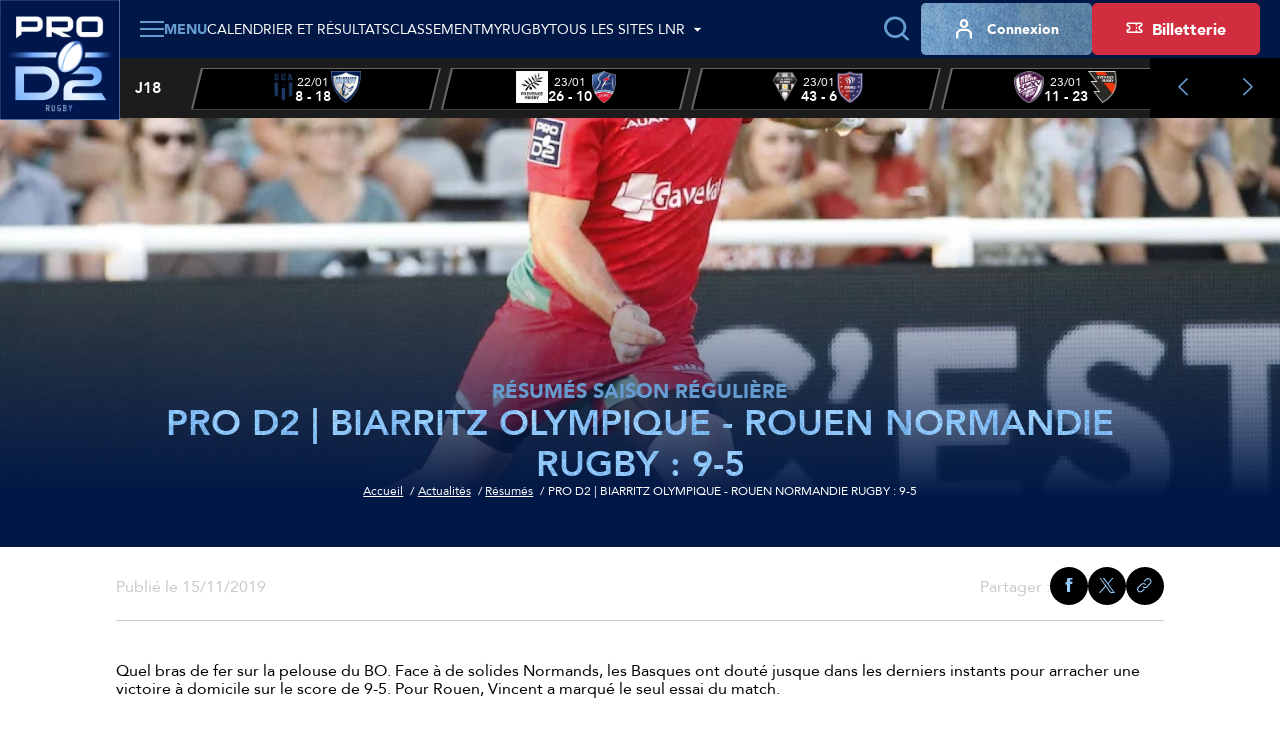

--- FILE ---
content_type: text/html; charset=utf-8
request_url: https://prod2.lnr.fr/actualite/pro-d2-biarritz-olympique-rouen-normandie-rugby-9-5
body_size: 16381
content:
<!DOCTYPE html>
<html lang="fr">
<head>
  <meta charset="utf-8" />
  <meta name="viewport" content="width=device-width, initial-scale=1, minimum-scale=1, maximum-scale=1" />
  <meta name="csrf-token" content="roc1KoCYsZfmKq7me39p79OGmz7DMKbt4fTGrB92" />

  <title>PRO D2 | BIARRITZ OLYMPIQUE - ROUEN NORMANDIE RUGBY : 9-5 | Pro D2 - Site Officiel</title>
  <meta name="title" content="PRO D2 | BIARRITZ OLYMPIQUE - ROUEN NORMANDIE RUGBY : 9-5 | Pro D2 - Site Officiel" />
  <meta name="description" content="Quel bras de fer sur la pelouse du BO. Face à de solides Normands, les Basques ont douté jusque dans les derniers instants pour arracher une victoire à domicile sur le score de 9-5. Pour Roue..." />
      <meta property="og:type" content="website" />
      <meta property="og:site_name" content="Ligue Nationale de Rugby" />
      <meta property="og:locale" content="fr" />
      <meta property="og:url" content="https://prod2.lnr.fr/actualite/pro-d2-biarritz-olympique-rouen-normandie-rugby-9-5" />
      <meta property="og:title" content="PRO D2 | BIARRITZ OLYMPIQUE - ROUEN NORMANDIE RUGBY : 9-5 | Pro D2 - Site Officiel" />
      <meta property="og:description" content="Quel bras de fer sur la pelouse du BO. Face à de solides Normands, les Basques ont douté jusque dans les derniers instants pour arracher une victoire à domicile sur le score de 9-5. Pour Roue..." />
      <meta property="og:image" content="https://assets.lnr.fr/6/8/6/3/6/conversions/du_plessis_biarritz_0-1200x630.webp" />
      <meta property="fb:app_id" content="488329855239332" />
      <meta property="twitter:card" content="summary_large_image" />
      <meta property="twitter:site" content="@rugbyprod2" />
      <meta property="twitter:creator" content="@rugbyprod2" />
      <meta property="twitter:url" content="https://prod2.lnr.fr/actualite/pro-d2-biarritz-olympique-rouen-normandie-rugby-9-5" />
      <meta property="twitter:title" content="PRO D2 | BIARRITZ OLYMPIQUE - ROUEN NORMANDIE RUGBY : 9-5 | Pro D2 - Site Officiel" />
      <meta property="twitter:description" content="Quel bras de fer sur la pelouse du BO. Face à de solides Normands, les Basques ont douté jusque dans les derniers instants pour arracher une victoire à domicile sur le score de 9-5. Pour Roue..." />
      <meta property="twitter:image" content="https://assets.lnr.fr/6/8/6/3/6/conversions/du_plessis_biarritz_0-1200x630.webp" />
  
  <link rel="icon" type="image/x-icon" href="/build/assets/favicon.72a81729.ico" />
  <link rel="icon" type="image/png" sizes="32x32" href="/build/assets/favicon-32x32.90407e14.png" />
  <link rel="icon" type="image/png" sizes="16x16" href="/build/assets/favicon-16x16.496c7cee.png" />

      <meta name="robots" content="max-image-preview:large, max-snippet:-1, max-video-preview:-1" />
  
    
      <link rel="canonical" href="https://prod2.lnr.fr/actualite/pro-d2-biarritz-olympique-rouen-normandie-rugby-9-5" />
  
  
  <link rel="preconnect" href="https://fonts.googleapis.com" />
  <link rel="preconnect" href="https://fonts.gstatic.com" crossorigin />
  <link href="https://fonts.googleapis.com/css2?family=Roboto&display=swap" rel="stylesheet" />

    
          <link rel="preload" as="style" href="https://cdn.lnr.fr/build/assets/mainprod2.107887da.css" nonce="vnfgXAitSlJGoe9clLXsS8byJiDkrCvOPxKYmLlD" /><link rel="stylesheet" href="https://cdn.lnr.fr/build/assets/mainprod2.107887da.css" nonce="vnfgXAitSlJGoe9clLXsS8byJiDkrCvOPxKYmLlD" />  </head>
<body
  id="body"
  class="app app--news-single theme--prod2"
>
  <header class="header header--default">
    <div class="header__wrapper">
        <sticky-header></sticky-header>
        <div class="header__logo">
            <a href="https://prod2.lnr.fr" title="Retourner à l&#039;accueil">
    <img class="header__logo-img" src="https://assets.lnr.fr/8/8/9/4/1/conversions/LOGO_PROD2-logo.webp" alt="PRO D2" height="146" />
</a>

        </div>
        <div class="header__content">
            <div class="header-menu">
    <div class="header-menu__part">
                                    <div class="main-menu">
  <main-menu :items='[{"type":"ticketing","name":"Billetterie","mobile_icon":null,"mobile_name":null,"device_type":"mobile","isExternal":true,"link":"https:\/\/billetterie.lnr.fr\/fr?utm_source=siteprod2&utm_medium=CTA&utm_campaign=organic","children":[]},{"type":"item","name":"Calendrier et r\u00e9sultats","mobile_icon":null,"mobile_name":null,"device_type":"mobile-and-desktop","isExternal":false,"link":"https:\/\/prod2.lnr.fr\/calendrier-et-resultats","children":[]},{"type":"item","name":"Classements","mobile_icon":null,"mobile_name":null,"device_type":"mobile-and-desktop","isExternal":false,"link":null,"children":[{"type":"item","name":"Championnat","mobile_icon":null,"mobile_name":null,"device_type":"mobile-and-desktop","isExternal":false,"link":"https:\/\/prod2.lnr.fr\/classement","children":[]},{"type":"item","name":"Joueurs","mobile_icon":null,"mobile_name":null,"device_type":"mobile-and-desktop","isExternal":false,"link":"https:\/\/prod2.lnr.fr\/classement\/joueurs\/meilleurs-realisateurs","children":[]}]},{"type":"item","name":"Vid\u00e9os","mobile_icon":null,"mobile_name":null,"device_type":"mobile-and-desktop","isExternal":false,"link":"https:\/\/prod2.lnr.fr\/videos","children":[]},{"type":"item","name":"Clubs et joueurs","mobile_icon":null,"mobile_name":null,"device_type":"mobile-and-desktop","isExternal":false,"link":null,"children":[{"type":"item","name":"Clubs","mobile_icon":null,"mobile_name":null,"device_type":"mobile-and-desktop","isExternal":false,"link":"https:\/\/prod2.lnr.fr\/clubs","children":[]},{"type":"item","name":"Joueurs","mobile_icon":null,"mobile_name":null,"device_type":"mobile-and-desktop","isExternal":false,"link":"https:\/\/prod2.lnr.fr\/joueurs","children":[]}]},{"type":"item","name":"Actualit\u00e9s","mobile_icon":null,"mobile_name":null,"device_type":"mobile-and-desktop","isExternal":false,"link":"https:\/\/prod2.lnr.fr\/actualites","children":[]},{"type":"item","name":"Statistiques","mobile_icon":null,"mobile_name":null,"device_type":"mobile-and-desktop","isExternal":false,"link":null,"children":[{"type":"item","name":"G\u00e9n\u00e9rales","mobile_icon":null,"mobile_name":null,"device_type":"mobile-and-desktop","isExternal":false,"link":"\/statistiques","children":[]},{"type":"item","name":"Clubs","mobile_icon":null,"mobile_name":null,"device_type":"mobile-and-desktop","isExternal":false,"link":"https:\/\/prod2.lnr.fr\/statistiques\/clubs","children":[]},{"type":"item","name":"Joueurs","mobile_icon":null,"mobile_name":null,"device_type":"mobile-and-desktop","isExternal":false,"link":"\/statistiques\/joueurs","children":[]}]},{"type":"item","name":"La PRO D2","mobile_icon":null,"mobile_name":null,"device_type":"mobile-and-desktop","isExternal":false,"link":null,"children":[{"type":"item","name":"Pr\u00e9sentation","mobile_icon":null,"mobile_name":"Pr\u00e9sentation","device_type":"mobile-and-desktop","isExternal":false,"link":"https:\/\/prod2.lnr.fr\/page\/la-pro-d2","children":[]},{"type":"item","name":"Le diffuseur","mobile_icon":null,"mobile_name":"Le diffuseur","device_type":"mobile-and-desktop","isExternal":false,"link":"https:\/\/prod2.lnr.fr\/page\/canalplus","children":[]},{"type":"item","name":"Les arbitres PRO D2","mobile_icon":null,"mobile_name":null,"device_type":"mobile-and-desktop","isExternal":false,"link":"https:\/\/prod2.lnr.fr\/arbitres","children":[]},{"type":"item","name":"Les partenaires","mobile_icon":null,"mobile_name":null,"device_type":"mobile-and-desktop","isExternal":false,"link":"https:\/\/prod2.lnr.fr\/partenaires","children":[]},{"type":"item","name":"Les licenci\u00e9s","mobile_icon":null,"mobile_name":null,"device_type":"mobile-and-desktop","isExternal":false,"link":"https:\/\/prod2.lnr.fr\/licencies","children":[]}]},{"type":"main","name":"MYRUGBY","mobile_icon":null,"mobile_name":null,"device_type":"mobile-and-desktop","isExternal":false,"link":"\/my-rugby","children":[]},{"type":"item","name":"Tous les sites LNR","mobile_icon":null,"mobile_name":null,"device_type":"mobile","isExternal":false,"link":null,"children":[{"type":"item","name":"TOP 14","mobile_icon":null,"mobile_name":null,"device_type":"mobile-and-desktop","isExternal":true,"link":"https:\/\/top14.lnr.fr","children":[],"website":{"id":1,"slug":"top14","name":"TOP 14","url":"https:\/\/top14.lnr.fr","ticket_office_url":null,"logo":"\/build\/assets\/logo-top14.e32e7e9a.webp","competition":{"id":1,"slug":"top-14"},"active":false}},{"type":"item","name":"PRO D2","mobile_icon":null,"mobile_name":null,"device_type":"mobile","isExternal":true,"link":"https:\/\/prod2.lnr.fr","children":[],"website":{"id":2,"slug":"prod2","name":"PRO D2","url":"https:\/\/prod2.lnr.fr","ticket_office_url":null,"logo":"\/build\/assets\/logo-prod2.45ecca2c.webp","competition":{"id":2,"slug":"pro-d2"},"active":true}},{"type":"item","name":"Ligue Nationale de rugby","mobile_icon":null,"mobile_name":null,"device_type":"mobile","isExternal":true,"link":"https:\/\/www.lnr.fr","children":[],"website":{"id":3,"slug":"lnr","name":"LNR","url":"https:\/\/www.lnr.fr","ticket_office_url":null,"logo":"\/build\/assets\/logo-lnr.53b7e41a.webp","active":false}},{"type":"item","name":"In Extenso Supersevens","mobile_icon":null,"mobile_name":null,"device_type":"mobile-and-desktop","isExternal":true,"link":"https:\/\/supersevens.lnr.fr","children":[],"website":{"id":4,"slug":"ies7","name":"Supersevens","url":"https:\/\/supersevens.lnr.fr","ticket_office_url":null,"logo":"\/build\/assets\/logo-ies7.0b2990a5.webp","competition":{"id":3,"slug":"supersevens"},"active":false}}]}]' :action='"https:\/\/prod2.lnr.fr\/recherche"' :method='"GET"'>
    <span class="base-btn__text">
        Menu
    </span>
  </main-menu>
</div>
                                                    <div
  class="item-menu item-menu--desktop"
>
  <a class="base-btn base-btn--item-menu" href="https://prod2.lnr.fr/calendrier-et-resultats" title="Calendrier et résultats" >
    <i class="item-menu__icon icon icon--calendar"></i>
    <span class="item-menu__text item-menu__text--tablet-only base-btn__text">
        Matches
    </span>
    <span class="item-menu__text item-menu__text--desktop-only base-btn__text base-btn__text">
        Calendrier et résultats
    </span>
  </a>
</div>
                                                    <div
  class="item-menu item-menu--desktop"
>
  <a class="base-btn base-btn--item-menu" href="https://prod2.lnr.fr/classement" title="Classement" >
    <i class="item-menu__icon icon icon--calendar"></i>
    <span class="item-menu__text item-menu__text--tablet-only base-btn__text">
        Classement
    </span>
    <span class="item-menu__text item-menu__text--desktop-only base-btn__text base-btn__text">
        Classement
    </span>
  </a>
</div>
                                                    <div
  class="item-menu item-menu--desktop"
>
  <a class="base-btn base-btn--item-menu" href="/my-rugby" title="MyRugby" >
    <i class="item-menu__icon icon icon--gift"></i>
    <span class="base-btn__text">
        MyRugby
    </span>
  </a>
</div>
                                                    <div class="all-websites-menu">
  <all-websites-menu :items='[{"type":"item","name":"PRO D2","mobile_icon":null,"mobile_name":null,"device_type":"mobile-and-desktop","isExternal":true,"link":"https:\/\/prod2.lnr.fr","children":[],"website":{"id":2,"slug":"prod2","name":"PRO D2","url":"https:\/\/prod2.lnr.fr","ticket_office_url":null,"logo":"\/build\/assets\/logo-prod2.45ecca2c.webp","competition":{"id":2,"slug":"pro-d2"},"active":true}},{"type":"item","name":"TOP 14","mobile_icon":null,"mobile_name":null,"device_type":"mobile-and-desktop","isExternal":true,"link":"https:\/\/top14.lnr.fr","children":[],"website":{"id":1,"slug":"top14","name":"TOP 14","url":"https:\/\/top14.lnr.fr","ticket_office_url":null,"logo":"\/build\/assets\/logo-top14.e32e7e9a.webp","competition":{"id":1,"slug":"top-14"},"active":false}},{"type":"item","name":"Ligue Nationale de Rugby","mobile_icon":null,"mobile_name":null,"device_type":"mobile-and-desktop","isExternal":true,"link":"https:\/\/www.lnr.fr","children":[],"website":{"id":3,"slug":"lnr","name":"LNR","url":"https:\/\/www.lnr.fr","ticket_office_url":null,"logo":"\/build\/assets\/logo-lnr.53b7e41a.webp","active":false}},{"type":"item","name":"In Extenso Supersevens","mobile_icon":null,"mobile_name":null,"device_type":"mobile-and-desktop","isExternal":true,"link":"https:\/\/supersevens.lnr.fr","children":[],"website":{"id":4,"slug":"ies7","name":"Supersevens","url":"https:\/\/supersevens.lnr.fr","ticket_office_url":null,"logo":"\/build\/assets\/logo-ies7.0b2990a5.webp","competition":{"id":3,"slug":"supersevens"},"active":false}}]' :action='"https:\/\/prod2.lnr.fr\/recherche"'>
    <span class="base-btn__text">
        Tous les sites LNR
    </span>
  </all-websites-menu>
</div>
                                                      <span class="header-menu__mobile-only">
                    <div class="notifications-menu notifications-menu--wisepops">
  <button
    type="button"
    tabindex="0"
    role="button"
    aria-label="Notifications"
    class="notifications-menu__button wisp"
  >
    <i class="icon icon--megaphone"></i>
    <span class="notifications-menu__label">Infos</span>
  </button>
</div>
                  </span>
            <div class="login-menu  login-menu--mobile-only ">
  <login-menu
    :logged-in='false'    account-route="https://prod2.lnr.fr/mon-compte"
    csrf-token="roc1KoCYsZfmKq7me39p79OGmz7DMKbt4fTGrB92"
    facebook-route="https://prod2.lnr.fr/social/facebook?action=register"
    google-route="https://prod2.lnr.fr/social/google?action=register"
    login-route="https://prod2.lnr.fr/connexion?redirect_url=https%3A%2F%2Fprod2.lnr.fr%2Factualite%2Fpro-d2-biarritz-olympique-rouen-normandie-rugby-9-5"
    logout-route="https://prod2.lnr.fr/logout?redirect_url=https%3A%2F%2Fprod2.lnr.fr%2Factualite%2Fpro-d2-biarritz-olympique-rouen-normandie-rugby-9-5"
    register-route="https://prod2.lnr.fr/inscription"
     mobile-only   >
          <i class="login-menu__icon icon icon--profil"></i>
        <span class="login-menu__text login-menu__text--tablet-only base-btn__text">
        Compte
    </span>
    <span class="login-menu__text login-menu__text--desktop-only base-btn__text base-btn__text">
        Connexion
    </span>
  </login-menu>
</div>
                                                            </div>
    <div class="header-menu__part header-menu__part--tablet-only">
      <search-input action="https://prod2.lnr.fr/recherche"></search-input>
      <div class="notifications-menu notifications-menu--wisepops">
  <button
    type="button"
    tabindex="0"
    role="button"
    aria-label="Notifications"
    class="notifications-menu__button wisp"
  >
    <i class="icon icon--megaphone"></i>
    <span class="notifications-menu__label">Infos</span>
  </button>
</div>


                                                                                                                                                              <div class="login-menu ">
  <login-menu
    :logged-in='false'    account-route="https://prod2.lnr.fr/mon-compte"
    csrf-token="roc1KoCYsZfmKq7me39p79OGmz7DMKbt4fTGrB92"
    facebook-route="https://prod2.lnr.fr/social/facebook?action=register"
    google-route="https://prod2.lnr.fr/social/google?action=register"
    login-route="https://prod2.lnr.fr/connexion?redirect_url=https%3A%2F%2Fprod2.lnr.fr%2Factualite%2Fpro-d2-biarritz-olympique-rouen-normandie-rugby-9-5"
    logout-route="https://prod2.lnr.fr/logout?redirect_url=https%3A%2F%2Fprod2.lnr.fr%2Factualite%2Fpro-d2-biarritz-olympique-rouen-normandie-rugby-9-5"
    register-route="https://prod2.lnr.fr/inscription"
      >
          <i class="login-menu__icon icon icon--profil"></i>
        <span class="login-menu__text login-menu__text--tablet-only base-btn__text">
        Compte
    </span>
    <span class="login-menu__text login-menu__text--desktop-only base-btn__text base-btn__text">
        Connexion
    </span>
  </login-menu>
</div>
                                            <a class="ticketing-menu tracking--btn-tickets base-btn base-btn--secondary"
   href="https://billetterie.lnr.fr/fr?utm_source=siteprod2&amp;utm_medium=CTA&amp;utm_campaign=organic"  target="_blank">
    <i class="icon icon--note"></i>
    <span class="base-btn__text">
        Billetterie
    </span>
</a>
                        </div>
</div>
                            <div class="header-score-slider">
    <score-slider
      :current-week='{"name":"J18","slug":"j18","number":18}' :matches='[{"id":11629,"hosting_club":{"id":2,"name":"SU Agen","logo":{"original":"https:\/\/cdn.lnr.fr\/club\/agen\/photo\/logo.e58a7d030920aebde9ca5a4c6e70058a8480f6a4","thumbnail-1x":"https:\/\/cdn.lnr.fr\/club\/agen\/photo\/logo-thumbnail-1x.e58a7d030920aebde9ca5a4c6e70058a8480f6a4","thumbnail-2x":"https:\/\/cdn.lnr.fr\/club\/agen\/photo\/logo-thumbnail-2x.e58a7d030920aebde9ca5a4c6e70058a8480f6a4"},"url":"https:\/\/prod2.lnr.fr\/club\/agen","acronym":"SUA"},"visiting_club":{"id":21,"name":"Colomiers Rugby","logo":{"original":"https:\/\/cdn.lnr.fr\/club\/colomiers\/photo\/logo.fd8daac1b2bc367aee334b33920eb328c593872f","thumbnail-1x":"https:\/\/cdn.lnr.fr\/club\/colomiers\/photo\/logo-thumbnail-1x.fd8daac1b2bc367aee334b33920eb328c593872f","thumbnail-2x":"https:\/\/cdn.lnr.fr\/club\/colomiers\/photo\/logo-thumbnail-2x.fd8daac1b2bc367aee334b33920eb328c593872f"},"url":"https:\/\/prod2.lnr.fr\/club\/colomiers","acronym":"CR"},"date":"22\/01","time":"21h00","broadcasters":[{"name":"Canal + Sport","logo":{"logo-1x":"https:\/\/assets.lnr.fr\/1\/7\/3\/2\/0\/6\/conversions\/C+_Sport_(2023)-logo-1x.webp","logo-2x":"https:\/\/assets.lnr.fr\/1\/7\/3\/2\/0\/6\/conversions\/C+_Sport_(2023)-logo-2x.webp","original":"https:\/\/assets.lnr.fr\/1\/7\/3\/2\/0\/6\/C+_Sport_(2023).png"}}],"status":"finished","link":"https:\/\/prod2.lnr.fr\/feuille-de-match\/2025-2026\/j18\/11629-agen-colomiers","score":[8,18],"timer":{"firstPeriodStartDate":"2026-01-22T21:01:18+01:00","firstPeriodEndDate":"2026-01-22T21:53:22+01:00","secondPeriodStartDate":"2026-01-22T22:04:59+01:00","secondPeriodEndDate":"2026-01-22T22:53:16+01:00"},"is_postponed":false},{"id":11627,"hosting_club":{"id":64,"name":"Provence Rugby","logo":{"original":"https:\/\/cdn.lnr.fr\/club\/provence-rugby\/photo\/logo.50cf1c6d6d43fade009c1d33d84b1d1d6f09f249","thumbnail-1x":"https:\/\/cdn.lnr.fr\/club\/provence-rugby\/photo\/logo-thumbnail-1x.50cf1c6d6d43fade009c1d33d84b1d1d6f09f249","thumbnail-2x":"https:\/\/cdn.lnr.fr\/club\/provence-rugby\/photo\/logo-thumbnail-2x.50cf1c6d6d43fade009c1d33d84b1d1d6f09f249"},"url":"https:\/\/prod2.lnr.fr\/club\/provence-rugby","acronym":"PR"},"visiting_club":{"id":57,"name":"Stade Aurillacois","logo":{"original":"https:\/\/cdn.lnr.fr\/club\/aurillac\/photo\/logo.ebe9127d11faaa5cabec525b7e6a038fc636292a","thumbnail-1x":"https:\/\/cdn.lnr.fr\/club\/aurillac\/photo\/logo-thumbnail-1x.ebe9127d11faaa5cabec525b7e6a038fc636292a","thumbnail-2x":"https:\/\/cdn.lnr.fr\/club\/aurillac\/photo\/logo-thumbnail-2x.ebe9127d11faaa5cabec525b7e6a038fc636292a"},"url":"https:\/\/prod2.lnr.fr\/club\/aurillac","acronym":"SA"},"date":"23\/01","time":"19h00","broadcasters":[{"name":"Canal + Sport","logo":{"logo-1x":"https:\/\/assets.lnr.fr\/1\/7\/3\/2\/0\/6\/conversions\/C+_Sport_(2023)-logo-1x.webp","logo-2x":"https:\/\/assets.lnr.fr\/1\/7\/3\/2\/0\/6\/conversions\/C+_Sport_(2023)-logo-2x.webp","original":"https:\/\/assets.lnr.fr\/1\/7\/3\/2\/0\/6\/C+_Sport_(2023).png"}}],"status":"finished","link":"https:\/\/prod2.lnr.fr\/feuille-de-match\/2025-2026\/j18\/11627-provence-rugby-aurillac","score":[26,10],"timer":{"firstPeriodStartDate":"2026-01-23T19:01:07+01:00","firstPeriodEndDate":"2026-01-23T19:44:58+01:00","secondPeriodStartDate":"2026-01-23T20:04:41+01:00","secondPeriodEndDate":"2026-01-23T20:49:32+01:00"},"is_postponed":false},{"id":11625,"hosting_club":{"id":11,"name":"CA Brive","logo":{"original":"https:\/\/cdn.lnr.fr\/club\/brive\/photo\/logo.58e9c1b0be36c04f3c96b7fb93cbc4494b633d84","thumbnail-1x":"https:\/\/cdn.lnr.fr\/club\/brive\/photo\/logo-thumbnail-1x.58e9c1b0be36c04f3c96b7fb93cbc4494b633d84","thumbnail-2x":"https:\/\/cdn.lnr.fr\/club\/brive\/photo\/logo-thumbnail-2x.58e9c1b0be36c04f3c96b7fb93cbc4494b633d84"},"url":"https:\/\/prod2.lnr.fr\/club\/brive","acronym":"CAB"},"visiting_club":{"id":4,"name":"AS B\u00e9ziers H\u00e9rault","logo":{"original":"https:\/\/cdn.lnr.fr\/club\/beziers\/photo\/logo.cd13caf0cc933abde49b2628300c941fee50faa8","thumbnail-1x":"https:\/\/cdn.lnr.fr\/club\/beziers\/photo\/logo-thumbnail-1x.cd13caf0cc933abde49b2628300c941fee50faa8","thumbnail-2x":"https:\/\/cdn.lnr.fr\/club\/beziers\/photo\/logo-thumbnail-2x.cd13caf0cc933abde49b2628300c941fee50faa8"},"url":"https:\/\/prod2.lnr.fr\/club\/beziers","acronym":"ASBH"},"date":"23\/01","time":"19h30","broadcasters":[{"name":"Canal + Live","logo":{"logo-1x":"https:\/\/assets.lnr.fr\/1\/7\/2\/9\/4\/4\/conversions\/Canal+_Live.svg-logo-1x.webp","logo-2x":"https:\/\/assets.lnr.fr\/1\/7\/2\/9\/4\/4\/conversions\/Canal+_Live.svg-logo-2x.webp","original":"https:\/\/assets.lnr.fr\/1\/7\/2\/9\/4\/4\/Canal+_Live.svg.png"}}],"status":"finished","link":"https:\/\/prod2.lnr.fr\/feuille-de-match\/2025-2026\/j18\/11625-brive-beziers","score":[43,6],"timer":{"firstPeriodStartDate":"2026-01-23T19:31:12+01:00","firstPeriodEndDate":"2026-01-23T20:13:06+01:00","secondPeriodStartDate":"2026-01-23T20:28:07+01:00","secondPeriodEndDate":"2026-01-23T21:14:44+01:00"},"is_postponed":false},{"id":11628,"hosting_club":{"id":24,"name":"Soyaux-Angoul\u00eame XV","logo":{"original":"https:\/\/cdn.lnr.fr\/club\/angouleme\/photo\/logo.d587db274dc17a939ade890ece5638328ab95dec","thumbnail-1x":"https:\/\/cdn.lnr.fr\/club\/angouleme\/photo\/logo-thumbnail-1x.d587db274dc17a939ade890ece5638328ab95dec","thumbnail-2x":"https:\/\/cdn.lnr.fr\/club\/angouleme\/photo\/logo-thumbnail-2x.d587db274dc17a939ade890ece5638328ab95dec"},"url":"https:\/\/prod2.lnr.fr\/club\/angouleme","acronym":"SA XV"},"visiting_club":{"id":59,"name":"Oyonnax Rugby","logo":{"original":"https:\/\/cdn.lnr.fr\/club\/oyonnax\/photo\/logo.3da365ba3e33352da0eadcf5909ea38b25cb99d5","thumbnail-1x":"https:\/\/cdn.lnr.fr\/club\/oyonnax\/photo\/logo-thumbnail-1x.3da365ba3e33352da0eadcf5909ea38b25cb99d5","thumbnail-2x":"https:\/\/cdn.lnr.fr\/club\/oyonnax\/photo\/logo-thumbnail-2x.3da365ba3e33352da0eadcf5909ea38b25cb99d5"},"url":"https:\/\/prod2.lnr.fr\/club\/oyonnax","acronym":"OYO"},"date":"23\/01","time":"19h30","broadcasters":[{"name":"Canal + Live","logo":{"logo-1x":"https:\/\/assets.lnr.fr\/1\/7\/2\/9\/4\/4\/conversions\/Canal+_Live.svg-logo-1x.webp","logo-2x":"https:\/\/assets.lnr.fr\/1\/7\/2\/9\/4\/4\/conversions\/Canal+_Live.svg-logo-2x.webp","original":"https:\/\/assets.lnr.fr\/1\/7\/2\/9\/4\/4\/Canal+_Live.svg.png"}}],"status":"finished","link":"https:\/\/prod2.lnr.fr\/feuille-de-match\/2025-2026\/j18\/11628-angouleme-oyonnax","score":[11,23],"timer":{"firstPeriodStartDate":"2026-01-23T19:31:34+01:00","firstPeriodEndDate":"2026-01-23T20:19:03+01:00","secondPeriodStartDate":"2026-01-23T20:35:53+01:00","secondPeriodEndDate":"2026-01-23T21:27:17+01:00"},"is_postponed":false},{"id":11630,"hosting_club":{"id":23,"name":"US Dax","logo":{"original":"https:\/\/cdn.lnr.fr\/club\/dax\/photo\/logo.42c7efc662fd1829673a08e233a9f6d49615e706","thumbnail-1x":"https:\/\/cdn.lnr.fr\/club\/dax\/photo\/logo-thumbnail-1x.42c7efc662fd1829673a08e233a9f6d49615e706","thumbnail-2x":"https:\/\/cdn.lnr.fr\/club\/dax\/photo\/logo-thumbnail-2x.42c7efc662fd1829673a08e233a9f6d49615e706"},"url":"https:\/\/prod2.lnr.fr\/club\/dax","acronym":"USD"},"visiting_club":{"id":5,"name":"Biarritz Olympique PB","logo":{"original":"https:\/\/cdn.lnr.fr\/club\/biarritz\/photo\/logo.45841041e65b01650d10fa98fff4c805e7b9d6ad","thumbnail-1x":"https:\/\/cdn.lnr.fr\/club\/biarritz\/photo\/logo-thumbnail-1x.45841041e65b01650d10fa98fff4c805e7b9d6ad","thumbnail-2x":"https:\/\/cdn.lnr.fr\/club\/biarritz\/photo\/logo-thumbnail-2x.45841041e65b01650d10fa98fff4c805e7b9d6ad"},"url":"https:\/\/prod2.lnr.fr\/club\/biarritz","acronym":"BO"},"date":"23\/01","time":"19h30","broadcasters":[{"name":"Canal + Live","logo":{"logo-1x":"https:\/\/assets.lnr.fr\/1\/7\/2\/9\/4\/4\/conversions\/Canal+_Live.svg-logo-1x.webp","logo-2x":"https:\/\/assets.lnr.fr\/1\/7\/2\/9\/4\/4\/conversions\/Canal+_Live.svg-logo-2x.webp","original":"https:\/\/assets.lnr.fr\/1\/7\/2\/9\/4\/4\/Canal+_Live.svg.png"}}],"status":"finished","link":"https:\/\/prod2.lnr.fr\/feuille-de-match\/2025-2026\/j18\/11630-dax-biarritz","score":[24,15],"timer":{"firstPeriodStartDate":"2026-01-23T19:32:19+01:00","firstPeriodEndDate":"2026-01-23T20:17:49+01:00","secondPeriodStartDate":"2026-01-23T20:33:44+01:00","secondPeriodEndDate":"2026-01-23T21:22:52+01:00"},"is_postponed":false},{"id":11631,"hosting_club":{"id":52,"name":"USON Nevers","logo":{"original":"https:\/\/cdn.lnr.fr\/club\/nevers\/photo\/logo.0e29a3ab64450435baf53df89021a674584dd332","thumbnail-1x":"https:\/\/cdn.lnr.fr\/club\/nevers\/photo\/logo-thumbnail-1x.0e29a3ab64450435baf53df89021a674584dd332","thumbnail-2x":"https:\/\/cdn.lnr.fr\/club\/nevers\/photo\/logo-thumbnail-2x.0e29a3ab64450435baf53df89021a674584dd332"},"url":"https:\/\/prod2.lnr.fr\/club\/nevers","acronym":"USON"},"visiting_club":{"id":47,"name":"Stade Montois Rugby","logo":{"original":"https:\/\/cdn.lnr.fr\/club\/mont-de-marsan\/photo\/logo.cffc44e21adfb7eda2633ea710c84e1df2b83cd1","thumbnail-1x":"https:\/\/cdn.lnr.fr\/club\/mont-de-marsan\/photo\/logo-thumbnail-1x.cffc44e21adfb7eda2633ea710c84e1df2b83cd1","thumbnail-2x":"https:\/\/cdn.lnr.fr\/club\/mont-de-marsan\/photo\/logo-thumbnail-2x.cffc44e21adfb7eda2633ea710c84e1df2b83cd1"},"url":"https:\/\/prod2.lnr.fr\/club\/mont-de-marsan","acronym":"SMR"},"date":"23\/01","time":"19h30","broadcasters":[{"name":"Canal + Live","logo":{"logo-1x":"https:\/\/assets.lnr.fr\/1\/7\/2\/9\/4\/4\/conversions\/Canal+_Live.svg-logo-1x.webp","logo-2x":"https:\/\/assets.lnr.fr\/1\/7\/2\/9\/4\/4\/conversions\/Canal+_Live.svg-logo-2x.webp","original":"https:\/\/assets.lnr.fr\/1\/7\/2\/9\/4\/4\/Canal+_Live.svg.png"}}],"status":"finished","link":"https:\/\/prod2.lnr.fr\/feuille-de-match\/2025-2026\/j18\/11631-nevers-mont-de-marsan","score":[29,29],"timer":{"firstPeriodStartDate":"2026-01-23T19:31:22+01:00","firstPeriodEndDate":"2026-01-23T20:17:54+01:00","secondPeriodStartDate":"2026-01-23T20:32:44+01:00","secondPeriodEndDate":"2026-01-23T21:16:48+01:00"},"is_postponed":false},{"id":11632,"hosting_club":{"id":83,"name":"Valence Romans","logo":{"original":"https:\/\/cdn.lnr.fr\/club\/valence-romans\/photo\/logo.0c1a664ddf81b7b1c703d2895ba31d1bb99847fd","thumbnail-1x":"https:\/\/cdn.lnr.fr\/club\/valence-romans\/photo\/logo-thumbnail-1x.0c1a664ddf81b7b1c703d2895ba31d1bb99847fd","thumbnail-2x":"https:\/\/cdn.lnr.fr\/club\/valence-romans\/photo\/logo-thumbnail-2x.0c1a664ddf81b7b1c703d2895ba31d1bb99847fd"},"url":"https:\/\/prod2.lnr.fr\/club\/valence-romans","acronym":"VRDR"},"visiting_club":{"id":15,"name":"US Carcassonnaise","logo":{"original":"https:\/\/cdn.lnr.fr\/club\/carcassonne\/photo\/logo.264d3a9ec51a24eaee8d26665133a7c6d80f9d2c","thumbnail-1x":"https:\/\/cdn.lnr.fr\/club\/carcassonne\/photo\/logo-thumbnail-1x.264d3a9ec51a24eaee8d26665133a7c6d80f9d2c","thumbnail-2x":"https:\/\/cdn.lnr.fr\/club\/carcassonne\/photo\/logo-thumbnail-2x.264d3a9ec51a24eaee8d26665133a7c6d80f9d2c"},"url":"https:\/\/prod2.lnr.fr\/club\/carcassonne","acronym":"USC"},"date":"23\/01","time":"19h30","broadcasters":[{"name":"Canal + Live","logo":{"logo-1x":"https:\/\/assets.lnr.fr\/1\/7\/2\/9\/4\/4\/conversions\/Canal+_Live.svg-logo-1x.webp","logo-2x":"https:\/\/assets.lnr.fr\/1\/7\/2\/9\/4\/4\/conversions\/Canal+_Live.svg-logo-2x.webp","original":"https:\/\/assets.lnr.fr\/1\/7\/2\/9\/4\/4\/Canal+_Live.svg.png"}}],"status":"finished","link":"https:\/\/prod2.lnr.fr\/feuille-de-match\/2025-2026\/j18\/11632-valence-romans-carcassonne","score":[24,17],"timer":{"firstPeriodStartDate":"2026-01-23T19:32:39+01:00","firstPeriodEndDate":"2026-01-23T20:18:16+01:00","secondPeriodStartDate":"2026-01-23T20:32:36+01:00","secondPeriodEndDate":"2026-01-23T21:20:24+01:00"},"is_postponed":false},{"id":11626,"hosting_club":{"id":31,"name":"FC Grenoble Rugby","logo":{"original":"https:\/\/cdn.lnr.fr\/club\/grenoble\/photo\/logo.34fe902b77bf8bcd273f658b8bc59a6c783705c8","thumbnail-1x":"https:\/\/cdn.lnr.fr\/club\/grenoble\/photo\/logo-thumbnail-1x.34fe902b77bf8bcd273f658b8bc59a6c783705c8","thumbnail-2x":"https:\/\/cdn.lnr.fr\/club\/grenoble\/photo\/logo-thumbnail-2x.34fe902b77bf8bcd273f658b8bc59a6c783705c8"},"url":"https:\/\/prod2.lnr.fr\/club\/grenoble","acronym":"FCG"},"visiting_club":{"id":84,"name":"RC Vannes","logo":{"original":"https:\/\/cdn.lnr.fr\/club\/vannes\/photo\/logo.95ffe205487fe4afcca9e7d7c7d0cf76a677c278","thumbnail-1x":"https:\/\/cdn.lnr.fr\/club\/vannes\/photo\/logo-thumbnail-1x.95ffe205487fe4afcca9e7d7c7d0cf76a677c278","thumbnail-2x":"https:\/\/cdn.lnr.fr\/club\/vannes\/photo\/logo-thumbnail-2x.95ffe205487fe4afcca9e7d7c7d0cf76a677c278"},"url":"https:\/\/prod2.lnr.fr\/club\/vannes","acronym":"RCV"},"date":"23\/01","time":"21h00","broadcasters":[{"name":"Canal + Sport","logo":{"logo-1x":"https:\/\/assets.lnr.fr\/1\/7\/3\/2\/0\/6\/conversions\/C+_Sport_(2023)-logo-1x.webp","logo-2x":"https:\/\/assets.lnr.fr\/1\/7\/3\/2\/0\/6\/conversions\/C+_Sport_(2023)-logo-2x.webp","original":"https:\/\/assets.lnr.fr\/1\/7\/3\/2\/0\/6\/C+_Sport_(2023).png"}}],"status":"finished","link":"https:\/\/prod2.lnr.fr\/feuille-de-match\/2025-2026\/j18\/11626-grenoble-vannes","score":[26,29],"timer":{"firstPeriodStartDate":"2026-01-23T21:01:40+01:00","firstPeriodEndDate":"2026-01-23T21:52:54+01:00","secondPeriodStartDate":"2026-01-23T22:05:48+01:00","secondPeriodEndDate":"2026-01-23T22:49:37+01:00"},"is_postponed":false}]'    ></score-slider>
  </div>
                    </div>
    </div>
</header>
<div class="app__container ">
    <main class="app__body app__body--news-single">
      
            <div class="page-builder-component page-builder-component--title page-builder-title page-builder-title--align-center">
  <div
  class="heading heading--center"
>
    <div class="heading__container">
    <p class="heading__categories title title--small title--primary">
                  <span class="heading__category">
            Résumés
          </span>
                  <span class="heading__category">
            Saison régulière
          </span>
              </p>
    <div class="heading__main">
                  <h1 class="heading__title">
        PRO D2 | BIARRITZ OLYMPIQUE - ROUEN NORMANDIE RUGBY : 9-5
              </h1>
              <img
  alt="PRO D2 | BIARRITZ OLYMPIQUE - ROUEN NORMANDIE RUGBY : 9-5"
  src="https://assets.lnr.fr/6/8/6/3/8/du_plessis_biarritz_0.jpg"
      srcset="https://assets.lnr.fr/6/8/6/3/8/conversions/du_plessis_biarritz_0-banner-1x.webp 1x, https://assets.lnr.fr/6/8/6/3/8/conversions/du_plessis_biarritz_0-banner-2x.webp 2x"
    class="heading__image heading__image--desktop"
  loading="lazy"
/>
            
              <ul class="breadcrumbs">
      <li class="breadcrumbs__item">
              <a class="breadcrumbs__link base-link" href="https://prod2.lnr.fr">
          <span class="breadcrumbs__inner-link base-link--underlined">Accueil</span>
        </a>
          </li>
      <li class="breadcrumbs__item">
              <a class="breadcrumbs__link base-link" href="https://prod2.lnr.fr/actualites">
          <span class="breadcrumbs__inner-link base-link--underlined">Actualités</span>
        </a>
          </li>
      <li class="breadcrumbs__item">
              <a class="breadcrumbs__link base-link" href="https://prod2.lnr.fr/actualites/resume">
          <span class="breadcrumbs__inner-link base-link--underlined">Résumés</span>
        </a>
          </li>
      <li class="breadcrumbs__item">
              PRO D2 | BIARRITZ OLYMPIQUE - ROUEN NORMANDIE RUGBY : 9-5
          </li>
  </ul>

                      </div>
  </div>
    </div>
</div>
                <div class="page-builder-component page-builder-component--date-share page-builder-date-share">
  <div class="page-builder-component__container page-builder-date-share__container">
    <div class="page-builder-date-share__wrapper">
      <p class="page-builder-date-share__date">Publié le 15/11/2019</p>
      <div class="page-builder-date-share__socials-section">
        <p class="page-builder-date-share__share">
          Partager :        </p>
        <ul class="page-builder-date-share__socials">
          <li class="page-builder-date-share__social-item">
            <a href="https://www.facebook.com/sharer/sharer.php?u=https%3A%2F%2Fprod2.lnr.fr%2Factualite%2Fpro-d2-biarritz-olympique-rouen-normandie-rugby-9-5" target="_blank" class="base-btn base-btn--dark base-btn--small-circle">
              <i class="icon icon--facebook icon--textured"></i>
            </a>
          </li>
          <li class="page-builder-date-share__social-item">
            <a href="https://twitter.com/intent/tweet?url=https%3A%2F%2Fprod2.lnr.fr%2Factualite%2Fpro-d2-biarritz-olympique-rouen-normandie-rugby-9-5" target="_blank" class="base-btn base-btn--small-circle base-btn--dark">
              <i class="icon icon--x icon--textured"></i>
            </a>
          </li>
          <li class="page-builder-date-share__social-item">
            <a data-url="https://prod2.lnr.fr/actualite/pro-d2-biarritz-olympique-rouen-normandie-rugby-9-5" class="base-btn base-btn--small-circle base-btn--dark js-copy-link-button">
              <i class="icon icon--share icon--textured"></i>
            </a>
          </li>
        </ul>
      </div>
    </div>
  </div>
</div>
                <div class="page-builder-component page-builder-component--wysiwyg page-builder-wysiwyg page-builder-title--content">
  <div class="page-builder-wysiwyg__container page-builder-component__container">
    <div class="page-builder-wysiwyg__text wysiwyg"><p>Quel bras de fer sur la pelouse du BO. Face à de solides Normands, les Basques ont douté jusque dans les derniers instants pour arracher une victoire à domicile sur le score de 9-5. Pour Rouen, Vincent a marqué le seul essai du match. </p></div>
  </div>
</div>

                <div
  class="page-builder-component page-builder-component--related-articles page-builder-related-articles">
  <div class="page-builder-component__lines-container">
    <lines-index :rows='[{"col":"15% 85%","height":"100%","cells":[{"lines":[]},{"lines":[{"width":3,"height":"100%","left":0,"bottom":0,"type":"dashed","nbDash":13,"dirDash":"vertical"}]}]}]'></lines-index>
  </div>
      <div class="page-builder-related-articles__slider-container">
      <div class="page-builder-component__container page-builder-related-articles__title-container">
        <h2
          class="title title--medium title--white page-builder-related-articles__title"
        >Les articles liés</h2>
        <a
          href="https://prod2.lnr.fr/actualites"
          class="base-btn base-btn--primary tracking--btn-primary slider__see-more-btn--desktop"
        >Toutes les actus</a>
      </div>
      <a
        href="https://prod2.lnr.fr/actualites"
        class="base-btn base-btn--primary tracking--btn-primary slider__see-more-btn--mobile"
      >Toutes les actus</a>
    </div>
    <div class="page-builder-related-articles__wrapper">
        <div class="page-builder-related-articles__container">
            <slider-index
                :slider-items='[{"id":6754,"name":"TOP 14 \u2013 J9 : Les journ\u00e9es se suivent et se ressemblent pour Biarritz","slug":"top-14-j9-les-journees-se-suivent-et-se-ressemblent-pour-biarritz","url":"https:\/\/prod2.lnr.fr\/actualite\/top-14-j9-les-journees-se-suivent-et-se-ressemblent-pour-biarritz","status":1,"created_at_formatted":"04\/10\/2013","category":"R\u00e9sum\u00e9s","description":"Biarritz - Perpignan: 12-16. 9e journ\u00e9e TOP 14 2013-2014","banner":{"thumbnail-1x":"https:\/\/assets.lnr.fr\/8\/3\/7\/0\/3\/conversions\/Biarritz-2_0-thumbnail-1x.webp","thumbnail-big-1x":"https:\/\/assets.lnr.fr\/8\/3\/7\/0\/3\/conversions\/Biarritz-2_0-thumbnail-big-1x.webp","slider-1x":"https:\/\/assets.lnr.fr\/8\/3\/7\/0\/3\/conversions\/Biarritz-2_0-slider-1x.webp","thumbnail-2x":"https:\/\/assets.lnr.fr\/8\/3\/7\/0\/3\/conversions\/Biarritz-2_0-thumbnail-2x.webp","thumbnail-big-2x":"https:\/\/assets.lnr.fr\/8\/3\/7\/0\/3\/conversions\/Biarritz-2_0-thumbnail-big-2x.webp","slider-2x":"https:\/\/assets.lnr.fr\/8\/3\/7\/0\/3\/conversions\/Biarritz-2_0-slider-2x.webp","original":"https:\/\/assets.lnr.fr\/8\/3\/7\/0\/3\/Biarritz-2_0.jpg"},"is_members_only":false},{"id":5345,"name":"TOP 14, J20 - Clermont -Bordeaux-B\u00e8gles: l\u0027UBB n\u0027en profite pas","slug":"top-14-j20-clermont-bordeaux-begles-l-ubb-n-en-profite-pas","url":"https:\/\/prod2.lnr.fr\/actualite\/top-14-j20-clermont-bordeaux-begles-l-ubb-n-en-profite-pas","status":1,"created_at_formatted":"13\/03\/2015","category":"R\u00e9sum\u00e9s","description":"Amoindri par les s\u00e9lections internationales et les blessures, Clermont s\u0027est fait peur mais est venu \u00e0 bout de l\u0027UBB. Les Jaunards r\u00e9alisent une tr\u00e8s belle op\u00e9ration, les Girondins manquent une superbe occasion de recoller.","banner":null,"is_members_only":false},{"id":5344,"name":"TOP 14, J20 - Toulouse - Montpellier: pr\u00e9cieux succ\u00e8s pour le Stade","slug":"top-14-j20-toulouse-montpellier-precieux-succes-pour-le-stade","url":"https:\/\/prod2.lnr.fr\/actualite\/top-14-j20-toulouse-montpellier-precieux-succes-pour-le-stade","status":1,"created_at_formatted":"14\/03\/2015","category":"R\u00e9sum\u00e9s","description":"Certes dans la difficult\u00e9, le Stade toulousain a effac\u00e9 son revers face \u00e0 Oyonnax lors de la derni\u00e8re journ\u00e9e et reste en course pour la qualification. Pour le MHR, qui connait un troisi\u00e8me match cons\u00e9cutif sans succ\u00e8s, les phases finales s\u0027\u00e9loignent.","banner":null,"is_members_only":false},{"id":5343,"name":"TOP 14, J20 - Bayonne - Castres: l\u0027Aviron repousse le CO","slug":"top-14-j20-bayonne-castres-l-aviron-repousse-le-co","url":"https:\/\/prod2.lnr.fr\/actualite\/top-14-j20-bayonne-castres-l-aviron-repousse-le-co","status":1,"created_at_formatted":"14\/03\/2015","category":"R\u00e9sum\u00e9s","description":"Dans ce v\u00e9ritable match de la mort, aucune des deux formations ne pouvait se permettre de s\u0027incliner... et pourtant, il fallait un vaincu, et ce fut Castres, de nouveau lanterne rouge. Bayonne fait la bonne op\u00e9ration mais doit encore beaucoup cravacher.","banner":null,"is_members_only":false},{"id":5342,"name":"TOP 14, J20 - Brive \u2013 Racing-M\u00e9tro 92: la balade corr\u00e9zienne","slug":"top-14-j20-brive-racing-metro-92-la-balade-correzienne","url":"https:\/\/prod2.lnr.fr\/actualite\/top-14-j20-brive-racing-metro-92-la-balade-correzienne","status":1,"created_at_formatted":"14\/03\/2015","category":"R\u00e9sum\u00e9s","description":"En recevant le Racing-M\u00e9tro 92, Brive ne s\u0027attendait peut-\u00eatre pas \u00e0 pareille f\u00eate, mais avec trois essais au compteur, et le bonus offensif en poche, le CAB signe un succ\u00e8s solide et pr\u00e9cieux.","banner":null,"is_members_only":false},{"id":5341,"name":"TOP 14, J20 - La Rochelle - Oyonnax: La Rochelle respire","slug":"top-14-j20-la-rochelle-oyonnax-la-rochelle-respire","url":"https:\/\/prod2.lnr.fr\/actualite\/top-14-j20-la-rochelle-oyonnax-la-rochelle-respire","status":1,"created_at_formatted":"14\/03\/2015","category":"R\u00e9sum\u00e9s","description":"Dans cette confrontations entre \u00e9quipes en forme, c\u0027est La Rochelle qui a le mieux tir\u00e9 son \u00e9pingle du jeu en signant un succ\u00e8s solide lui permettant de respirer encore un peu plus. Coup d\u0027arr\u00eat pour Oyonnax qui devrait vite r\u00e9agir.","banner":null,"is_members_only":false},{"id":5337,"name":"TOP 14, J20 - Paris - Grenoble: premi\u00e8re (pr\u00e9cieuse) pour Grenoble","slug":"top-14-j20-paris-grenoble-premiere-precieuse-pour-grenoble","url":"https:\/\/prod2.lnr.fr\/actualite\/top-14-j20-paris-grenoble-premiere-precieuse-pour-grenoble","status":1,"created_at_formatted":"14\/03\/2015","category":"R\u00e9sum\u00e9s","description":"En s\u0027imposant pour la premier fois \u00e0 Jean Bouin en neuf sorties, le FCG peut reprendre espoir en vue de la qualification. Paris, qui reste solidement install\u00e9 dans le wagon de t\u00eate, c\u0027est pourtant une mauvaise op\u00e9ration.","banner":null,"is_members_only":false},{"id":5335,"name":"TOP 14, J20 - Lyon - Toulon: le RCT fait parler les chiffres","slug":"top-14-j20-lyon-toulon-le-rct-fait-parler-les-chiffres","url":"https:\/\/prod2.lnr.fr\/actualite\/top-14-j20-lyon-toulon-le-rct-fait-parler-les-chiffres","status":1,"created_at_formatted":"14\/03\/2015","category":"R\u00e9sum\u00e9s","description":"Gr\u00e2ce \u00e0 une superbe entame de match, Toulon a fait parler les chiffres et la logique, et signe un succ\u00e8s qui lui permet de reprendre les commandes du championnat. Lyon n\u0027a pas \u00e0 rougir de sa prestation mais s\u0027enfonce au classement et voit ses concurrents prendre leurs distances.","banner":null,"is_members_only":false},{"id":5308,"name":"TOP 14, J21 - Bayonne \u2013 Racing-M\u00e9tro 92: la mauvaise op\u00e9ration bayonnaise","slug":"top-14-j21-bayonne-racing-metro-92-la-mauvaise-operation-bayonnaise","url":"https:\/\/prod2.lnr.fr\/actualite\/top-14-j21-bayonne-racing-metro-92-la-mauvaise-operation-bayonnaise","status":1,"created_at_formatted":"27\/03\/2015","category":"R\u00e9sum\u00e9s","description":"Dans une rencontre ferm\u00e9e, malgr\u00e9 des intentions, le Racing-M\u00e9tro 92 signe un succ\u00e8s pr\u00e9cieux qui lui permet de se remettre en ordre de marche. Pour Bayonne, ce faux pas pourrait \u00eatre lourd de cons\u00e9quence, car il pourrait remettre les Basques en danger face \u00e0 la zone rouge.","banner":{"thumbnail-1x":"https:\/\/assets.lnr.fr\/8\/0\/1\/3\/1\/conversions\/ab-thumbnail-1x.webp","thumbnail-big-1x":"https:\/\/assets.lnr.fr\/8\/0\/1\/3\/1\/conversions\/ab-thumbnail-big-1x.webp","slider-1x":"https:\/\/assets.lnr.fr\/8\/0\/1\/3\/1\/conversions\/ab-slider-1x.webp","thumbnail-2x":"https:\/\/assets.lnr.fr\/8\/0\/1\/3\/1\/conversions\/ab-thumbnail-2x.webp","thumbnail-big-2x":"https:\/\/assets.lnr.fr\/8\/0\/1\/3\/1\/conversions\/ab-thumbnail-big-2x.webp","slider-2x":"https:\/\/assets.lnr.fr\/8\/0\/1\/3\/1\/conversions\/ab-slider-2x.webp","original":"https:\/\/assets.lnr.fr\/8\/0\/1\/3\/1\/ab.png"},"is_members_only":false},{"id":5307,"name":"TOP 14, J21 - Paris - Clermont : le festival parisien","slug":"top-14-j21-paris-clermont-le-festival-parisien","url":"https:\/\/prod2.lnr.fr\/actualite\/top-14-j21-paris-clermont-le-festival-parisien","status":1,"created_at_formatted":"28\/03\/2015","category":"R\u00e9sum\u00e9s","description":"Jusqu\u0027alors meilleure d\u00e9fense du TOP 14, l\u0027ASM a explos\u00e9 \u00e0 Jean Bouin face \u00e0 une formation parisienne tr\u00e8s inspir\u00e9e. Le Stade Fran\u00e7ais se relance pendant que Clermont connait un coup d\u0027arr\u00eat.","banner":null,"is_members_only":false}]'                navigation
                slides-type="actu-small"
                type="linked-articles"
            ></slider-index>
        </div>
    </div>
        <div class="page-builder-component__container page-builder-related-articles__title-container">
        <h2
                class="title title--medium title--white page-builder-related-articles__title"
        >Les articles les plus populaires</h2>
        <a
                href="https://prod2.lnr.fr/actualites"
                class="base-btn base-btn--primary tracking--btn-primary slider__see-more-btn--desktop"
        >Toutes les actus</a>
    </div>
    <div class="page-builder-related-articles__wrapper">
      <div class="page-builder-related-articles__container">
          <slider-index
            :slider-items='[{"id":7746,"name":"Eurosport au contact de la PRO D2","slug":"eurosport-au-contact-de-la-pro-d2","url":"https:\/\/prod2.lnr.fr\/actualite\/eurosport-au-contact-de-la-pro-d2","status":1,"created_at_formatted":"17\/08\/2012","category":null,"description":"Eurosport renforce sa pr\u00e9sence dans le monde du rugby. La cha\u00eene sera d\u00e9sormais pr\u00e9sente sur les terrains du Championnat de France de PRO D2.","banner":{"thumbnail-1x":"https:\/\/assets.lnr.fr\/8\/5\/9\/8\/3\/conversions\/ps_562740_rugby_027_0-thumbnail-1x.webp","thumbnail-big-1x":"https:\/\/assets.lnr.fr\/8\/5\/9\/8\/3\/conversions\/ps_562740_rugby_027_0-thumbnail-big-1x.webp","slider-1x":"https:\/\/assets.lnr.fr\/8\/5\/9\/8\/3\/conversions\/ps_562740_rugby_027_0-slider-1x.webp","thumbnail-2x":"https:\/\/assets.lnr.fr\/8\/5\/9\/8\/3\/conversions\/ps_562740_rugby_027_0-thumbnail-2x.webp","thumbnail-big-2x":"https:\/\/assets.lnr.fr\/8\/5\/9\/8\/3\/conversions\/ps_562740_rugby_027_0-thumbnail-big-2x.webp","slider-2x":"https:\/\/assets.lnr.fr\/8\/5\/9\/8\/3\/conversions\/ps_562740_rugby_027_0-slider-2x.webp","original":"https:\/\/assets.lnr.fr\/8\/5\/9\/8\/3\/ps_562740_rugby_027_0.jpg"},"is_members_only":false},{"id":6754,"name":"TOP 14 \u2013 J9 : Les journ\u00e9es se suivent et se ressemblent pour Biarritz","slug":"top-14-j9-les-journees-se-suivent-et-se-ressemblent-pour-biarritz","url":"https:\/\/prod2.lnr.fr\/actualite\/top-14-j9-les-journees-se-suivent-et-se-ressemblent-pour-biarritz","status":1,"created_at_formatted":"04\/10\/2013","category":"R\u00e9sum\u00e9s","description":"Biarritz - Perpignan: 12-16. 9e journ\u00e9e TOP 14 2013-2014","banner":{"thumbnail-1x":"https:\/\/assets.lnr.fr\/8\/3\/7\/0\/3\/conversions\/Biarritz-2_0-thumbnail-1x.webp","thumbnail-big-1x":"https:\/\/assets.lnr.fr\/8\/3\/7\/0\/3\/conversions\/Biarritz-2_0-thumbnail-big-1x.webp","slider-1x":"https:\/\/assets.lnr.fr\/8\/3\/7\/0\/3\/conversions\/Biarritz-2_0-slider-1x.webp","thumbnail-2x":"https:\/\/assets.lnr.fr\/8\/3\/7\/0\/3\/conversions\/Biarritz-2_0-thumbnail-2x.webp","thumbnail-big-2x":"https:\/\/assets.lnr.fr\/8\/3\/7\/0\/3\/conversions\/Biarritz-2_0-thumbnail-big-2x.webp","slider-2x":"https:\/\/assets.lnr.fr\/8\/3\/7\/0\/3\/conversions\/Biarritz-2_0-slider-2x.webp","original":"https:\/\/assets.lnr.fr\/8\/3\/7\/0\/3\/Biarritz-2_0.jpg"},"is_members_only":false},{"id":5587,"name":"TOP 14, les demi-finales 2015 \u00e0 Bordeaux","slug":"top-14-les-demi-finales-2015-bordeaux","url":"https:\/\/prod2.lnr.fr\/actualite\/top-14-les-demi-finales-2015-bordeaux","status":1,"created_at_formatted":"01\/12\/2014","category":null,"description":"Le Comit\u00e9 directeur de la Ligue nationale de rugby a d\u00e9sign\u00e9 ce lundi 1er d\u00e9cembre le lieu des demi-finales du TOP 14 2014-2015, ce sera le Nouveau Stade de Bordeaux.","banner":{"thumbnail-1x":"https:\/\/assets.lnr.fr\/8\/0\/6\/8\/8\/conversions\/Bordeaux_stade_2_0-thumbnail-1x.webp","thumbnail-big-1x":"https:\/\/assets.lnr.fr\/8\/0\/6\/8\/8\/conversions\/Bordeaux_stade_2_0-thumbnail-big-1x.webp","slider-1x":"https:\/\/assets.lnr.fr\/8\/0\/6\/8\/8\/conversions\/Bordeaux_stade_2_0-slider-1x.webp","thumbnail-2x":"https:\/\/assets.lnr.fr\/8\/0\/6\/8\/8\/conversions\/Bordeaux_stade_2_0-thumbnail-2x.webp","thumbnail-big-2x":"https:\/\/assets.lnr.fr\/8\/0\/6\/8\/8\/conversions\/Bordeaux_stade_2_0-thumbnail-big-2x.webp","slider-2x":"https:\/\/assets.lnr.fr\/8\/0\/6\/8\/8\/conversions\/Bordeaux_stade_2_0-slider-2x.webp","original":"https:\/\/assets.lnr.fr\/8\/0\/6\/8\/8\/Bordeaux_stade_2_0.jpg"},"is_members_only":false},{"id":3161,"name":"VI Nations, J4 - Italie - France en stats","slug":"vi-nations-j4-italie-france-en-stats","url":"https:\/\/prod2.lnr.fr\/actualite\/vi-nations-j4-italie-france-en-stats","status":1,"created_at_formatted":"13\/03\/2015","category":"Pr\u00e9sentation","description":"Pour la 4\u00e8me journ\u00e9e, la confrontation latine enverra le XV de France en Italie pour redresser la barre, ou conna\u00eetre un troisi\u00e8me revers de rang dans la Capitale transalpine.","banner":{"thumbnail-1x":"https:\/\/assets.lnr.fr\/8\/0\/1\/9\/2\/conversions\/ps_2012488_rugby_011_0-thumbnail-1x.webp","thumbnail-big-1x":"https:\/\/assets.lnr.fr\/8\/0\/1\/9\/2\/conversions\/ps_2012488_rugby_011_0-thumbnail-big-1x.webp","slider-1x":"https:\/\/assets.lnr.fr\/8\/0\/1\/9\/2\/conversions\/ps_2012488_rugby_011_0-slider-1x.webp","thumbnail-2x":"https:\/\/assets.lnr.fr\/8\/0\/1\/9\/2\/conversions\/ps_2012488_rugby_011_0-thumbnail-2x.webp","thumbnail-big-2x":"https:\/\/assets.lnr.fr\/8\/0\/1\/9\/2\/conversions\/ps_2012488_rugby_011_0-thumbnail-big-2x.webp","slider-2x":"https:\/\/assets.lnr.fr\/8\/0\/1\/9\/2\/conversions\/ps_2012488_rugby_011_0-slider-2x.webp","original":"https:\/\/assets.lnr.fr\/8\/0\/1\/9\/2\/ps_2012488_rugby_011_0.jpg"},"is_members_only":false},{"id":2924,"name":"TOP 14, Finale 2017- Animations","slug":"animations","url":"https:\/\/prod2.lnr.fr\/actualite\/animations","status":1,"created_at_formatted":"20\/05\/2015","category":"Phase finale","description":"Retrouvez tr\u00e8s bient\u00f4t toutes les informations autour des animations pour la finale 2017 du TOP 14.","banner":{"thumbnail-1x":"https:\/\/assets.lnr.fr\/7\/9\/8\/6\/7\/conversions\/dddddd-thumbnail-1x.webp","thumbnail-big-1x":"https:\/\/assets.lnr.fr\/7\/9\/8\/6\/7\/conversions\/dddddd-thumbnail-big-1x.webp","slider-1x":"https:\/\/assets.lnr.fr\/7\/9\/8\/6\/7\/conversions\/dddddd-slider-1x.webp","thumbnail-2x":"https:\/\/assets.lnr.fr\/7\/9\/8\/6\/7\/conversions\/dddddd-thumbnail-2x.webp","thumbnail-big-2x":"https:\/\/assets.lnr.fr\/7\/9\/8\/6\/7\/conversions\/dddddd-thumbnail-big-2x.webp","slider-2x":"https:\/\/assets.lnr.fr\/7\/9\/8\/6\/7\/conversions\/dddddd-slider-2x.webp","original":"https:\/\/assets.lnr.fr\/7\/9\/8\/6\/7\/dddddd.jpg"},"is_members_only":false},{"id":5125,"name":"Finale 2017 PRO D2 - Hospitalit\u00e9s","slug":"hospitalites","url":"https:\/\/prod2.lnr.fr\/actualite\/hospitalites","status":1,"created_at_formatted":"20\/05\/2015","category":"Phase finale","description":"La Finale 2017 de PRO D2 se d\u00e9roulera le dimanche 21 mai \u00e0 15h15 au stade Chaban-Delmas de Bordeaux.Consultez les offres disponiblesPour toute demande, merci de t\u00e9l\u00e9charger\/remplir le bon de...","banner":{"thumbnail-1x":"https:\/\/assets.lnr.fr\/7\/9\/8\/5\/8\/conversions\/sans_titre-3_5-thumbnail-1x.webp","thumbnail-big-1x":"https:\/\/assets.lnr.fr\/7\/9\/8\/5\/8\/conversions\/sans_titre-3_5-thumbnail-big-1x.webp","slider-1x":"https:\/\/assets.lnr.fr\/7\/9\/8\/5\/8\/conversions\/sans_titre-3_5-slider-1x.webp","thumbnail-2x":"https:\/\/assets.lnr.fr\/7\/9\/8\/5\/8\/conversions\/sans_titre-3_5-thumbnail-2x.webp","thumbnail-big-2x":"https:\/\/assets.lnr.fr\/7\/9\/8\/5\/8\/conversions\/sans_titre-3_5-thumbnail-big-2x.webp","slider-2x":"https:\/\/assets.lnr.fr\/7\/9\/8\/5\/8\/conversions\/sans_titre-3_5-slider-2x.webp","original":"https:\/\/assets.lnr.fr\/7\/9\/8\/5\/8\/sans_titre-3_5.jpg"},"is_members_only":false},{"id":4869,"name":"Matches amicaux: le programme et les r\u00e9sultats","slug":"matches-amicaux-le-programme-et-les-resultats","url":"https:\/\/prod2.lnr.fr\/actualite\/matches-amicaux-le-programme-et-les-resultats","status":1,"created_at_formatted":"05\/10\/2015","category":"Pr\u00e9sentation","description":"Durant la Coupe du Monde en Angleterre, la PRO D2 fait une pause, mais pas les clubs qui disputent des matches amicuax pour \u00eatre pr\u00eats \u00e0 la reprise. Retrouvez le programme et les r\u00e9sultats de ceux-ci.\u00a0","banner":{"thumbnail-1x":"https:\/\/assets.lnr.fr\/7\/9\/1\/0\/5\/conversions\/pressesports_570647_rugby_077-thumbnail-1x.webp","thumbnail-big-1x":"https:\/\/assets.lnr.fr\/7\/9\/1\/0\/5\/conversions\/pressesports_570647_rugby_077-thumbnail-big-1x.webp","slider-1x":"https:\/\/assets.lnr.fr\/7\/9\/1\/0\/5\/conversions\/pressesports_570647_rugby_077-slider-1x.webp","thumbnail-2x":"https:\/\/assets.lnr.fr\/7\/9\/1\/0\/5\/conversions\/pressesports_570647_rugby_077-thumbnail-2x.webp","thumbnail-big-2x":"https:\/\/assets.lnr.fr\/7\/9\/1\/0\/5\/conversions\/pressesports_570647_rugby_077-thumbnail-big-2x.webp","slider-2x":"https:\/\/assets.lnr.fr\/7\/9\/1\/0\/5\/conversions\/pressesports_570647_rugby_077-slider-2x.webp","original":"https:\/\/assets.lnr.fr\/7\/9\/1\/0\/5\/pressesports_570647_rugby_077.jpg"},"is_members_only":false},{"id":4684,"name":"PRO D2, J9 - Mont-de-Marsan - Dax report\u00e9","slug":"pro-d2-j9-mont-de-marsan-dax-reporte","url":"https:\/\/prod2.lnr.fr\/actualite\/pro-d2-j9-mont-de-marsan-dax-reporte","status":1,"created_at_formatted":"14\/11\/2015","category":null,"description":"Suite aux terribles \u00e9v\u00e9nements qui se sont d\u00e9roul\u00e9s hier, vendredi 13 novembre, \u00e0 Paris et \u00e0 Saint-Denis, la derni\u00e8re rencontre de la 9e journ\u00e9e de PRO D2 Stade Montois Rugby \/ US Dax Rugby Landes, initialement pr\u00e9vue ce dimanche 15 novembre \u00e0 14H25, est report\u00e9e. Elle sera reprogramm\u00e9e ult\u00e9rieurement.La Ligue Nationale de Rugby et l\u2019ensemble du rugby professionnel fran\u00e7ais adressent leurs plus sinc\u00e8res condol\u00e9ances aux familles et proches des victimes.","banner":{"thumbnail-1x":"https:\/\/assets.lnr.fr\/7\/8\/5\/5\/3\/conversions\/pro_d2_bloc_0_0-thumbnail-1x.webp","thumbnail-big-1x":"https:\/\/assets.lnr.fr\/7\/8\/5\/5\/3\/conversions\/pro_d2_bloc_0_0-thumbnail-big-1x.webp","slider-1x":"https:\/\/assets.lnr.fr\/7\/8\/5\/5\/3\/conversions\/pro_d2_bloc_0_0-slider-1x.webp","thumbnail-2x":"https:\/\/assets.lnr.fr\/7\/8\/5\/5\/3\/conversions\/pro_d2_bloc_0_0-thumbnail-2x.webp","thumbnail-big-2x":"https:\/\/assets.lnr.fr\/7\/8\/5\/5\/3\/conversions\/pro_d2_bloc_0_0-thumbnail-big-2x.webp","slider-2x":"https:\/\/assets.lnr.fr\/7\/8\/5\/5\/3\/conversions\/pro_d2_bloc_0_0-slider-2x.webp","original":"https:\/\/assets.lnr.fr\/7\/8\/5\/5\/3\/pro_d2_bloc_0_0.jpg"},"is_members_only":false},{"id":4495,"name":"Les laur\u00e9ats de la Nuit du Rugby !","slug":"les-laureats-de-la-nuit-du-rugby","url":"https:\/\/prod2.lnr.fr\/actualite\/les-laureats-de-la-nuit-du-rugby","status":1,"created_at_formatted":"15\/01\/2016","category":null,"description":"D\u00e9couvrez les laur\u00e9ats de la Nuit du Rugby, r\u00e9compens\u00e9s pour leurs performances durant la saison 2014-2015.\u00a0","banner":{"thumbnail-1x":"https:\/\/assets.lnr.fr\/7\/7\/9\/8\/6\/conversions\/ndrsite180116_0-thumbnail-1x.webp","thumbnail-big-1x":"https:\/\/assets.lnr.fr\/7\/7\/9\/8\/6\/conversions\/ndrsite180116_0-thumbnail-big-1x.webp","slider-1x":"https:\/\/assets.lnr.fr\/7\/7\/9\/8\/6\/conversions\/ndrsite180116_0-slider-1x.webp","thumbnail-2x":"https:\/\/assets.lnr.fr\/7\/7\/9\/8\/6\/conversions\/ndrsite180116_0-thumbnail-2x.webp","thumbnail-big-2x":"https:\/\/assets.lnr.fr\/7\/7\/9\/8\/6\/conversions\/ndrsite180116_0-thumbnail-big-2x.webp","slider-2x":"https:\/\/assets.lnr.fr\/7\/7\/9\/8\/6\/conversions\/ndrsite180116_0-slider-2x.webp","original":"https:\/\/assets.lnr.fr\/7\/7\/9\/8\/6\/ndrsite180116_0.jpg"},"is_members_only":false},{"id":4149,"name":"Appel d\u0027Offres Droits Audiovisuels du TOP 14 pour les saisons 2019-2020 \u00e0 2022-2023","slug":"appel-d-offres-droits-audiovisuels-du-top-14","url":"https:\/\/prod2.lnr.fr\/actualite\/appel-d-offres-droits-audiovisuels-du-top-14","status":1,"created_at_formatted":"18\/04\/2016","category":"Pr\u00e9sentation","description":"Retrouvez l\u0027appel d\u2019offres portant sur les droits audiovisuels du TOP 14 pour les saisons 2019\/2020 \u00e0 2022\/2023.","banner":{"thumbnail-1x":"https:\/\/assets.lnr.fr\/7\/6\/9\/5\/7\/conversions\/top_14_2-thumbnail-1x.webp","thumbnail-big-1x":"https:\/\/assets.lnr.fr\/7\/6\/9\/5\/7\/conversions\/top_14_2-thumbnail-big-1x.webp","slider-1x":"https:\/\/assets.lnr.fr\/7\/6\/9\/5\/7\/conversions\/top_14_2-slider-1x.webp","thumbnail-2x":"https:\/\/assets.lnr.fr\/7\/6\/9\/5\/7\/conversions\/top_14_2-thumbnail-2x.webp","thumbnail-big-2x":"https:\/\/assets.lnr.fr\/7\/6\/9\/5\/7\/conversions\/top_14_2-thumbnail-big-2x.webp","slider-2x":"https:\/\/assets.lnr.fr\/7\/6\/9\/5\/7\/conversions\/top_14_2-slider-2x.webp","original":"https:\/\/assets.lnr.fr\/7\/6\/9\/5\/7\/top_14_2.jpg"},"is_members_only":false}]' :login-route='"https:\/\/prod2.lnr.fr\/connexion"' :register-route='"https:\/\/prod2.lnr.fr\/inscription"' :is-member='false'            navigation
            slides-type="actu-small"
            type="most-popular-articles"
          ></slider-index>
          <a
              href="https://prod2.lnr.fr/actualites"
              class="base-btn base-btn--primary tracking--btn-primary slider__see-more-btn--mobile"
          >Toutes les actus</a>
      </div>
    </div>
  </div>
        </main>
      <div class="mobile-sticky-footer">
              <div
  class="item-menu item-menu--mobile"
>
  <a class="base-btn base-btn--item-menu" href="https://prod2.lnr.fr" title="Accueil" >
    <i class="item-menu__icon icon icon--home"></i>
    <span class="item-menu__text item-menu__text--tablet-only base-btn__text">
        Accueil
    </span>
    <span class="item-menu__text item-menu__text--desktop-only base-btn__text base-btn__text">
        Accueil
    </span>
  </a>
</div>
                      <div
  class="item-menu item-menu--mobile"
>
  <a class="base-btn base-btn--item-menu" href="https://prod2.lnr.fr/calendrier-et-resultats" title="Calendrier" >
    <i class="item-menu__icon icon icon--calendar"></i>
    <span class="item-menu__text item-menu__text--tablet-only base-btn__text">
        Calendrier
    </span>
    <span class="item-menu__text item-menu__text--desktop-only base-btn__text base-btn__text">
        Calendrier
    </span>
  </a>
</div>
                      <div
  class="item-menu item-menu--mobile"
>
  <a class="base-btn base-btn--item-menu" href="https://prod2.lnr.fr/classement" title="Classement" >
    <i class="item-menu__icon icon icon--podium"></i>
    <span class="item-menu__text item-menu__text--tablet-only base-btn__text">
        Classement
    </span>
    <span class="item-menu__text item-menu__text--desktop-only base-btn__text base-btn__text">
        Classement
    </span>
  </a>
</div>
                      <div
  class="item-menu item-menu--mobile"
>
  <a class="base-btn base-btn--item-menu" href="https://prod2.lnr.fr/videos" title="Vidéos" >
    <i class="item-menu__icon icon icon--circledplay"></i>
    <span class="item-menu__text item-menu__text--tablet-only base-btn__text">
        Vidéos
    </span>
    <span class="item-menu__text item-menu__text--desktop-only base-btn__text base-btn__text">
        Vidéos
    </span>
  </a>
</div>
                      <div
  class="item-menu item-menu--mobile"
>
  <a class="base-btn base-btn--item-menu" href="/my-rugby" title="My Rugby" >
    <i class="item-menu__icon icon icon--gift"></i>
    <span class="item-menu__text item-menu__text--tablet-only base-btn__text">
        My Rugby
    </span>
    <span class="item-menu__text item-menu__text--desktop-only base-btn__text base-btn__text">
        My Rugby
    </span>
  </a>
</div>
          </div>
      <div class="footer-partners">

  <partners-index
    :partners-by-category='[{"id":5,"name":"PARTENAIRE OFFICIEL","partners":[{"name":"Soci\u00e9t\u00e9 G\u00e9n\u00e9rale","url":"https:\/\/www.societegenerale.com\/fr\/groupe\/presentation\/philanthropie-sponsoring\/rugby","logo":{"thumbnail-1x":"https:\/\/assets.lnr.fr\/1\/7\/5\/0\/7\/7\/conversions\/SIGNSOCGEN102-fond-blanc-thumbnail-1x.webp","thumbnail-2x":"https:\/\/assets.lnr.fr\/1\/7\/5\/0\/7\/7\/conversions\/SIGNSOCGEN102-fond-blanc-thumbnail-2x.webp","original":"https:\/\/assets.lnr.fr\/1\/7\/5\/0\/7\/7\/SIGNSOCGEN102-fond-blanc.jpg"}},{"name":"GMF","url":"https:\/\/www.gmf.fr\/","logo":{"thumbnail-1x":"https:\/\/assets.lnr.fr\/5\/7\/2\/7\/2\/conversions\/GMF-(1)-thumbnail-1x.webp","thumbnail-2x":"https:\/\/assets.lnr.fr\/5\/7\/2\/7\/2\/conversions\/GMF-(1)-thumbnail-2x.webp","original":"https:\/\/assets.lnr.fr\/5\/7\/2\/7\/2\/GMF-(1).jpg"}},{"name":"Intermarch\u00e9","url":"https:\/\/www.intermarche.com\/accueil?gclsrc=aw.ds&gclid=EAIaIQobChMI1ZjnoN6S_wIVbAgGAB0SZw59EAAYASAAEgJmDPD_BwE&gclsrc=aw.ds","logo":{"thumbnail-1x":"https:\/\/assets.lnr.fr\/9\/7\/0\/7\/3\/conversions\/logo_22_lignes-thumbnail-1x.webp","thumbnail-2x":"https:\/\/assets.lnr.fr\/9\/7\/0\/7\/3\/conversions\/logo_22_lignes-thumbnail-2x.webp","original":"https:\/\/assets.lnr.fr\/9\/7\/0\/7\/3\/logo_22_lignes.jpg"}},{"name":"Alain Afflelou","url":"https:\/\/www.afflelou.com\/","logo":{"thumbnail-1x":"https:\/\/assets.lnr.fr\/8\/9\/1\/5\/6\/conversions\/LOGO_AAOA_NOIR_ROuge_Bold_2-lignes-thumbnail-1x.webp","thumbnail-2x":"https:\/\/assets.lnr.fr\/8\/9\/1\/5\/6\/conversions\/LOGO_AAOA_NOIR_ROuge_Bold_2-lignes-thumbnail-2x.webp","original":"https:\/\/assets.lnr.fr\/8\/9\/1\/5\/6\/LOGO_AAOA_NOIR_ROuge_Bold_2-lignes.png"}},{"name":"Canal+","url":"https:\/\/www.canalplus.com\/","logo":{"thumbnail-1x":"https:\/\/assets.lnr.fr\/5\/7\/2\/7\/4\/conversions\/LogoC+-thumbnail-1x.webp","thumbnail-2x":"https:\/\/assets.lnr.fr\/5\/7\/2\/7\/4\/conversions\/LogoC+-thumbnail-2x.webp","original":"https:\/\/assets.lnr.fr\/5\/7\/2\/7\/4\/LogoC+.jpg"}}]},{"id":33,"name":"SUPPORTER OFFICIEL","partners":[{"name":"TotalEnergies","url":"https:\/\/www.totalenergies.fr\/","logo":{"thumbnail-1x":"https:\/\/assets.lnr.fr\/1\/3\/8\/5\/2\/3\/conversions\/TotalEnergies_Logo_Vertical_Fond_Blanc_Angles_Arrondis_RGB-thumbnail-1x.webp","thumbnail-2x":"https:\/\/assets.lnr.fr\/1\/3\/8\/5\/2\/3\/conversions\/TotalEnergies_Logo_Vertical_Fond_Blanc_Angles_Arrondis_RGB-thumbnail-2x.webp","original":"https:\/\/assets.lnr.fr\/1\/3\/8\/5\/2\/3\/TotalEnergies_Logo_Vertical_Fond_Blanc_Angles_Arrondis_RGB.png"}}]},{"id":21,"name":"DIFFUSEUR OFFICIEL","partners":[]},{"id":22,"name":"PARTENAIRE DES ARBITRES","partners":[{"name":"La Poste","url":"https:\/\/www.laposte.fr\/","logo":{"thumbnail-1x":"https:\/\/assets.lnr.fr\/9\/5\/9\/5\/9\/conversions\/lap_22_00027_logo_la_poste_jaune_vertical_rvb-6396fdaf21b64-thumbnail-1x.webp","thumbnail-2x":"https:\/\/assets.lnr.fr\/9\/5\/9\/5\/9\/conversions\/lap_22_00027_logo_la_poste_jaune_vertical_rvb-6396fdaf21b64-thumbnail-2x.webp","original":"https:\/\/assets.lnr.fr\/9\/5\/9\/5\/9\/lap_22_00027_logo_la_poste_jaune_vertical_rvb-6396fdaf21b64.jpg"}}]},{"id":23,"name":"CHRONOMETREUR OFFICIEL","partners":[{"name":"Tissot","url":"https:\/\/www.tissotwatches.com\/fr-fr\/","logo":{"thumbnail-1x":"https:\/\/assets.lnr.fr\/9\/5\/9\/6\/1\/conversions\/Tissot_Logo_Official_rgb_FR-thumbnail-1x.webp","thumbnail-2x":"https:\/\/assets.lnr.fr\/9\/5\/9\/6\/1\/conversions\/Tissot_Logo_Official_rgb_FR-thumbnail-2x.webp","original":"https:\/\/assets.lnr.fr\/9\/5\/9\/6\/1\/Tissot_Logo_Official_rgb_FR.jpg"}}]},{"id":27,"name":"MARQUE OFFICIELLE","partners":[]},{"id":28,"name":"WEB 3","partners":[]}]'    partners-route="https://prod2.lnr.fr/partenaires"
    title="Nos partenaires"
  ></partners-index>
</div>
    <footer class="footer" id="footer">
  <div class="footer__breadcrumbs">
    <div class="footer__breadcrumbs-container">
      <ul class="breadcrumbs breadcrumbs--footer">
      <li class="breadcrumbs__item">
              <a class="breadcrumbs__link base-link" href="https://prod2.lnr.fr">
          <span class="breadcrumbs__inner-link base-link--underlined">Accueil</span>
        </a>
          </li>
      <li class="breadcrumbs__item">
              <a class="breadcrumbs__link base-link" href="https://prod2.lnr.fr/actualites">
          <span class="breadcrumbs__inner-link base-link--underlined">Actualités</span>
        </a>
          </li>
      <li class="breadcrumbs__item">
              <a class="breadcrumbs__link base-link" href="https://prod2.lnr.fr/actualites/resume">
          <span class="breadcrumbs__inner-link base-link--underlined">Résumés</span>
        </a>
          </li>
      <li class="breadcrumbs__item">
              PRO D2 | BIARRITZ OLYMPIQUE - ROUEN NORMANDIE RUGBY : 9-5
          </li>
  </ul>

    </div>
  </div>
  <div class="footer__main">
    <div class="footer__newsletter-block">
      <img
  alt="Ne manquez aucun bon plan !"
  src="https://cdn.lnr.fr/build/assets/footer-newsletter-bg.d10975ba.webp"
    class="footer__newsletter-img"
  loading="lazy"
/>

      <div class="footer__newsletter-block-content">
        <h2 class="footer__title title title--medium title--white">Ne manquez aucun bon plan ! <br> Inscrivez-vous au programme MyRugby !</h2>
        <a href="https://prod2.lnr.fr/inscription" class="base-btn base-btn--primary tracking--btn-primary">S&#039;inscrire</a>

          <p class="footer__newsletter-label paragraph--grey">
            En souscrivant vous acceptez notre <a href="/page/politique-de-confidentialite" class="base-link base-link--grey base-link--underlined">politique de confidentialité</a>.
          </p>
      </div>
    </div>
    <div class="footer__socials-block">
      <img
  alt="Suivez le championnat"
  src="https://cdn.lnr.fr/build/assets/footer-socials-bg.df7f9010.webp"
    class="footer__socials-img"
  loading="lazy"
/>
      <div class="footer__socials-container">
        <h2 class="footer__title title title--medium title--white">Suivez le championnat</h2>
        <div class="footer__socials">
          <p class="footer__label paragraph">Restez connectés :</p>
          <div class="footer__socials-list">
                          <a href="https://www.facebook.com/rugbyprod2" target="_blank" rel="nofollow"
                 class="footer__social-btn base-btn base-btn--small-circle">
                <i class="icon icon--textured icon--facebook footer__btn-icon"></i>
              </a>
                          <a href="https://twitter.com/rugbyprod2" target="_blank" rel="nofollow"
                 class="footer__social-btn base-btn base-btn--small-circle">
                <i class="icon icon--textured icon--twitter footer__btn-icon"></i>
              </a>
                          <a href="https://www.instagram.com/rugbyprod2/" target="_blank" rel="nofollow"
                 class="footer__social-btn base-btn base-btn--small-circle">
                <i class="icon icon--textured icon--instagram footer__btn-icon"></i>
              </a>
                          <a href="https://www.youtube.com/@PROD2" target="_blank" rel="nofollow"
                 class="footer__social-btn base-btn base-btn--small-circle">
                <i class="icon icon--textured icon--youtube footer__btn-icon"></i>
              </a>
                      </div>
        </div>
        <div class="footer__sites">
          <p class="footer__label paragraph">Les autres sites :</p>
          <div class="footer__sites-list">
                          <a href="https://top14.lnr.fr" class="footer__site">
                <img
                  src="https://cdn.lnr.fr/build/assets/logo-top14-footer.71e22b93.webp"
                  alt="TOP 14 logo"
                  title="TOP 14"
                  class="footer__site-img"
                  loading="lazy"
                />
              </a>
                          <a href="https://supersevens.lnr.fr" class="footer__site">
                <img
                  src="https://cdn.lnr.fr/build/assets/logo-ies7-footer.167ee465.webp"
                  alt="Supersevens logo"
                  title="Supersevens"
                  class="footer__site-img"
                  loading="lazy"
                />
              </a>
                          <a href="https://www.lnr.fr" class="footer__site">
                <img
                  src="https://cdn.lnr.fr/build/assets/logo-lnr-footer.637deb2d.webp"
                  alt="LNR logo"
                  title="LNR"
                  class="footer__site-img"
                  loading="lazy"
                />
              </a>
                      </div>
        </div>
      </div>
      <div class="footer__goto-container">
        <button class="footer__goto-up base-btn base-btn--primary tracking--btn-primary base-btn--big-circle" aria-label="Remonter en haut de page">
          <i class="icon icon--angle-up"></i>
        </button>
      </div>
    </div>
  </div>
  <div class="footer__clubs">
    <div class="footer__clubs-container">
      <p class="footer__clubs-label paragraph">Suivez nos clubs</p>
        <footer-clubs :competitions="[{&quot;name&quot;:&quot;PRO D2&quot;,&quot;logo&quot;:&quot;https:\/\/cdn.lnr.fr\/build\/assets\/logo-prod2.45ecca2c.webp&quot;,&quot;clubs&quot;:[{&quot;name&quot;:&quot;AS B\u00e9ziers H\u00e9rault&quot;,&quot;logo&quot;:{&quot;original&quot;:&quot;https:\/\/cdn.lnr.fr\/club\/beziers\/photo\/logo.cd13caf0cc933abde49b2628300c941fee50faa8&quot;,&quot;thumbnail-1x&quot;:&quot;https:\/\/cdn.lnr.fr\/club\/beziers\/photo\/logo-thumbnail-1x.cd13caf0cc933abde49b2628300c941fee50faa8&quot;,&quot;thumbnail-2x&quot;:&quot;https:\/\/cdn.lnr.fr\/club\/beziers\/photo\/logo-thumbnail-2x.cd13caf0cc933abde49b2628300c941fee50faa8&quot;},&quot;url&quot;:&quot;https:\/\/prod2.lnr.fr\/club\/beziers&quot;},{&quot;name&quot;:&quot;Biarritz Olympique PB&quot;,&quot;logo&quot;:{&quot;original&quot;:&quot;https:\/\/cdn.lnr.fr\/club\/biarritz\/photo\/logo.45841041e65b01650d10fa98fff4c805e7b9d6ad&quot;,&quot;thumbnail-1x&quot;:&quot;https:\/\/cdn.lnr.fr\/club\/biarritz\/photo\/logo-thumbnail-1x.45841041e65b01650d10fa98fff4c805e7b9d6ad&quot;,&quot;thumbnail-2x&quot;:&quot;https:\/\/cdn.lnr.fr\/club\/biarritz\/photo\/logo-thumbnail-2x.45841041e65b01650d10fa98fff4c805e7b9d6ad&quot;},&quot;url&quot;:&quot;https:\/\/prod2.lnr.fr\/club\/biarritz&quot;},{&quot;name&quot;:&quot;CA Brive&quot;,&quot;logo&quot;:{&quot;original&quot;:&quot;https:\/\/cdn.lnr.fr\/club\/brive\/photo\/logo.58e9c1b0be36c04f3c96b7fb93cbc4494b633d84&quot;,&quot;thumbnail-1x&quot;:&quot;https:\/\/cdn.lnr.fr\/club\/brive\/photo\/logo-thumbnail-1x.58e9c1b0be36c04f3c96b7fb93cbc4494b633d84&quot;,&quot;thumbnail-2x&quot;:&quot;https:\/\/cdn.lnr.fr\/club\/brive\/photo\/logo-thumbnail-2x.58e9c1b0be36c04f3c96b7fb93cbc4494b633d84&quot;},&quot;url&quot;:&quot;https:\/\/prod2.lnr.fr\/club\/brive&quot;},{&quot;name&quot;:&quot;Colomiers Rugby&quot;,&quot;logo&quot;:{&quot;original&quot;:&quot;https:\/\/cdn.lnr.fr\/club\/colomiers\/photo\/logo.fd8daac1b2bc367aee334b33920eb328c593872f&quot;,&quot;thumbnail-1x&quot;:&quot;https:\/\/cdn.lnr.fr\/club\/colomiers\/photo\/logo-thumbnail-1x.fd8daac1b2bc367aee334b33920eb328c593872f&quot;,&quot;thumbnail-2x&quot;:&quot;https:\/\/cdn.lnr.fr\/club\/colomiers\/photo\/logo-thumbnail-2x.fd8daac1b2bc367aee334b33920eb328c593872f&quot;},&quot;url&quot;:&quot;https:\/\/prod2.lnr.fr\/club\/colomiers&quot;},{&quot;name&quot;:&quot;FC Grenoble Rugby&quot;,&quot;logo&quot;:{&quot;original&quot;:&quot;https:\/\/cdn.lnr.fr\/club\/grenoble\/photo\/logo.34fe902b77bf8bcd273f658b8bc59a6c783705c8&quot;,&quot;thumbnail-1x&quot;:&quot;https:\/\/cdn.lnr.fr\/club\/grenoble\/photo\/logo-thumbnail-1x.34fe902b77bf8bcd273f658b8bc59a6c783705c8&quot;,&quot;thumbnail-2x&quot;:&quot;https:\/\/cdn.lnr.fr\/club\/grenoble\/photo\/logo-thumbnail-2x.34fe902b77bf8bcd273f658b8bc59a6c783705c8&quot;},&quot;url&quot;:&quot;https:\/\/prod2.lnr.fr\/club\/grenoble&quot;},{&quot;name&quot;:&quot;Oyonnax Rugby&quot;,&quot;logo&quot;:{&quot;original&quot;:&quot;https:\/\/cdn.lnr.fr\/club\/oyonnax\/photo\/logo.3da365ba3e33352da0eadcf5909ea38b25cb99d5&quot;,&quot;thumbnail-1x&quot;:&quot;https:\/\/cdn.lnr.fr\/club\/oyonnax\/photo\/logo-thumbnail-1x.3da365ba3e33352da0eadcf5909ea38b25cb99d5&quot;,&quot;thumbnail-2x&quot;:&quot;https:\/\/cdn.lnr.fr\/club\/oyonnax\/photo\/logo-thumbnail-2x.3da365ba3e33352da0eadcf5909ea38b25cb99d5&quot;},&quot;url&quot;:&quot;https:\/\/prod2.lnr.fr\/club\/oyonnax&quot;},{&quot;name&quot;:&quot;Provence Rugby&quot;,&quot;logo&quot;:{&quot;original&quot;:&quot;https:\/\/cdn.lnr.fr\/club\/provence-rugby\/photo\/logo.50cf1c6d6d43fade009c1d33d84b1d1d6f09f249&quot;,&quot;thumbnail-1x&quot;:&quot;https:\/\/cdn.lnr.fr\/club\/provence-rugby\/photo\/logo-thumbnail-1x.50cf1c6d6d43fade009c1d33d84b1d1d6f09f249&quot;,&quot;thumbnail-2x&quot;:&quot;https:\/\/cdn.lnr.fr\/club\/provence-rugby\/photo\/logo-thumbnail-2x.50cf1c6d6d43fade009c1d33d84b1d1d6f09f249&quot;},&quot;url&quot;:&quot;https:\/\/prod2.lnr.fr\/club\/provence-rugby&quot;},{&quot;name&quot;:&quot;RC Vannes&quot;,&quot;logo&quot;:{&quot;original&quot;:&quot;https:\/\/cdn.lnr.fr\/club\/vannes\/photo\/logo.95ffe205487fe4afcca9e7d7c7d0cf76a677c278&quot;,&quot;thumbnail-1x&quot;:&quot;https:\/\/cdn.lnr.fr\/club\/vannes\/photo\/logo-thumbnail-1x.95ffe205487fe4afcca9e7d7c7d0cf76a677c278&quot;,&quot;thumbnail-2x&quot;:&quot;https:\/\/cdn.lnr.fr\/club\/vannes\/photo\/logo-thumbnail-2x.95ffe205487fe4afcca9e7d7c7d0cf76a677c278&quot;},&quot;url&quot;:&quot;https:\/\/prod2.lnr.fr\/club\/vannes&quot;},{&quot;name&quot;:&quot;SU Agen&quot;,&quot;logo&quot;:{&quot;original&quot;:&quot;https:\/\/cdn.lnr.fr\/club\/agen\/photo\/logo.e58a7d030920aebde9ca5a4c6e70058a8480f6a4&quot;,&quot;thumbnail-1x&quot;:&quot;https:\/\/cdn.lnr.fr\/club\/agen\/photo\/logo-thumbnail-1x.e58a7d030920aebde9ca5a4c6e70058a8480f6a4&quot;,&quot;thumbnail-2x&quot;:&quot;https:\/\/cdn.lnr.fr\/club\/agen\/photo\/logo-thumbnail-2x.e58a7d030920aebde9ca5a4c6e70058a8480f6a4&quot;},&quot;url&quot;:&quot;https:\/\/prod2.lnr.fr\/club\/agen&quot;},{&quot;name&quot;:&quot;Soyaux-Angoul\u00eame XV&quot;,&quot;logo&quot;:{&quot;original&quot;:&quot;https:\/\/cdn.lnr.fr\/club\/angouleme\/photo\/logo.d587db274dc17a939ade890ece5638328ab95dec&quot;,&quot;thumbnail-1x&quot;:&quot;https:\/\/cdn.lnr.fr\/club\/angouleme\/photo\/logo-thumbnail-1x.d587db274dc17a939ade890ece5638328ab95dec&quot;,&quot;thumbnail-2x&quot;:&quot;https:\/\/cdn.lnr.fr\/club\/angouleme\/photo\/logo-thumbnail-2x.d587db274dc17a939ade890ece5638328ab95dec&quot;},&quot;url&quot;:&quot;https:\/\/prod2.lnr.fr\/club\/angouleme&quot;},{&quot;name&quot;:&quot;Stade Aurillacois&quot;,&quot;logo&quot;:{&quot;original&quot;:&quot;https:\/\/cdn.lnr.fr\/club\/aurillac\/photo\/logo.ebe9127d11faaa5cabec525b7e6a038fc636292a&quot;,&quot;thumbnail-1x&quot;:&quot;https:\/\/cdn.lnr.fr\/club\/aurillac\/photo\/logo-thumbnail-1x.ebe9127d11faaa5cabec525b7e6a038fc636292a&quot;,&quot;thumbnail-2x&quot;:&quot;https:\/\/cdn.lnr.fr\/club\/aurillac\/photo\/logo-thumbnail-2x.ebe9127d11faaa5cabec525b7e6a038fc636292a&quot;},&quot;url&quot;:&quot;https:\/\/prod2.lnr.fr\/club\/aurillac&quot;},{&quot;name&quot;:&quot;Stade Montois Rugby&quot;,&quot;logo&quot;:{&quot;original&quot;:&quot;https:\/\/cdn.lnr.fr\/club\/mont-de-marsan\/photo\/logo.cffc44e21adfb7eda2633ea710c84e1df2b83cd1&quot;,&quot;thumbnail-1x&quot;:&quot;https:\/\/cdn.lnr.fr\/club\/mont-de-marsan\/photo\/logo-thumbnail-1x.cffc44e21adfb7eda2633ea710c84e1df2b83cd1&quot;,&quot;thumbnail-2x&quot;:&quot;https:\/\/cdn.lnr.fr\/club\/mont-de-marsan\/photo\/logo-thumbnail-2x.cffc44e21adfb7eda2633ea710c84e1df2b83cd1&quot;},&quot;url&quot;:&quot;https:\/\/prod2.lnr.fr\/club\/mont-de-marsan&quot;},{&quot;name&quot;:&quot;US Carcassonnaise&quot;,&quot;logo&quot;:{&quot;original&quot;:&quot;https:\/\/cdn.lnr.fr\/club\/carcassonne\/photo\/logo.264d3a9ec51a24eaee8d26665133a7c6d80f9d2c&quot;,&quot;thumbnail-1x&quot;:&quot;https:\/\/cdn.lnr.fr\/club\/carcassonne\/photo\/logo-thumbnail-1x.264d3a9ec51a24eaee8d26665133a7c6d80f9d2c&quot;,&quot;thumbnail-2x&quot;:&quot;https:\/\/cdn.lnr.fr\/club\/carcassonne\/photo\/logo-thumbnail-2x.264d3a9ec51a24eaee8d26665133a7c6d80f9d2c&quot;},&quot;url&quot;:&quot;https:\/\/prod2.lnr.fr\/club\/carcassonne&quot;},{&quot;name&quot;:&quot;US Dax&quot;,&quot;logo&quot;:{&quot;original&quot;:&quot;https:\/\/cdn.lnr.fr\/club\/dax\/photo\/logo.42c7efc662fd1829673a08e233a9f6d49615e706&quot;,&quot;thumbnail-1x&quot;:&quot;https:\/\/cdn.lnr.fr\/club\/dax\/photo\/logo-thumbnail-1x.42c7efc662fd1829673a08e233a9f6d49615e706&quot;,&quot;thumbnail-2x&quot;:&quot;https:\/\/cdn.lnr.fr\/club\/dax\/photo\/logo-thumbnail-2x.42c7efc662fd1829673a08e233a9f6d49615e706&quot;},&quot;url&quot;:&quot;https:\/\/prod2.lnr.fr\/club\/dax&quot;},{&quot;name&quot;:&quot;USON Nevers&quot;,&quot;logo&quot;:{&quot;original&quot;:&quot;https:\/\/cdn.lnr.fr\/club\/nevers\/photo\/logo.0e29a3ab64450435baf53df89021a674584dd332&quot;,&quot;thumbnail-1x&quot;:&quot;https:\/\/cdn.lnr.fr\/club\/nevers\/photo\/logo-thumbnail-1x.0e29a3ab64450435baf53df89021a674584dd332&quot;,&quot;thumbnail-2x&quot;:&quot;https:\/\/cdn.lnr.fr\/club\/nevers\/photo\/logo-thumbnail-2x.0e29a3ab64450435baf53df89021a674584dd332&quot;},&quot;url&quot;:&quot;https:\/\/prod2.lnr.fr\/club\/nevers&quot;},{&quot;name&quot;:&quot;Valence Romans&quot;,&quot;logo&quot;:{&quot;original&quot;:&quot;https:\/\/cdn.lnr.fr\/club\/valence-romans\/photo\/logo.0c1a664ddf81b7b1c703d2895ba31d1bb99847fd&quot;,&quot;thumbnail-1x&quot;:&quot;https:\/\/cdn.lnr.fr\/club\/valence-romans\/photo\/logo-thumbnail-1x.0c1a664ddf81b7b1c703d2895ba31d1bb99847fd&quot;,&quot;thumbnail-2x&quot;:&quot;https:\/\/cdn.lnr.fr\/club\/valence-romans\/photo\/logo-thumbnail-2x.0c1a664ddf81b7b1c703d2895ba31d1bb99847fd&quot;},&quot;url&quot;:&quot;https:\/\/prod2.lnr.fr\/club\/valence-romans&quot;}]}]"></footer-clubs>
    </div>
  </div>
      <div class="footer__menu">
      <ul class="footer__links">
                  <li class="footer__link">
                          <a href="https://prod2.lnr.fr/page/cgu" class="base-link base-link--grey"
                 >Mentions légales &amp; CGU</a>
                      </li>
                  <li class="footer__link">
                          <a href="https://prod2.lnr.fr/page/cgu-myrugby-1" class="base-link base-link--grey"
                 >CGU MyRugby</a>
                      </li>
                  <li class="footer__link">
                          <a href="https://prod2.lnr.fr/page/politique-de-confidentialite" class="base-link base-link--grey"
                 >Politique de confidentialité</a>
                      </li>
                  <li class="footer__link">
                          <a href="https://prod2.lnr.fr/page/politique-de-cookies" class="base-link base-link--grey"
                 >Politique de cookies</a>
                      </li>
                  <li class="footer__link">
                          <a href="https://assets.lnr.fr/2/5/8/7/5/6/250618_D%C3%A9claration-Accessibilit%C3%A9---Pro-D2-LNR_c5ae648a3f97f2ff7b9909a675a012fa.pdf" class="base-link base-link--grey"
                 target="_blank">Audit RGAA</a>
                      </li>
                  <li class="footer__link">
                          <a href="/contact" class="base-link base-link--grey"
                 >Contact</a>
                      </li>
                  <li class="footer__link">
                          <button
                id="js-didomi-consent"
                type="button"
                class="base-link base-link--button base-link--grey"
              >Gestion du consentement</button>
                      </li>
              </ul>
      <a href="https://www.webqam.fr" class="base-link base-link--grey" target="_blank">Création de site : Webqam</a>
    </div>
  </footer>

  </div>
<div id="modal-target"></div>
  <link rel="preload" as="style" href="https://cdn.lnr.fr/build/assets/app.b6194b56.css" nonce="vnfgXAitSlJGoe9clLXsS8byJiDkrCvOPxKYmLlD" /><link rel="modulepreload" href="https://cdn.lnr.fr/build/assets/app.79a2eb21.js" nonce="vnfgXAitSlJGoe9clLXsS8byJiDkrCvOPxKYmLlD" /><link rel="modulepreload" href="https://cdn.lnr.fr/build/assets/vendor.a41f587d.js" nonce="vnfgXAitSlJGoe9clLXsS8byJiDkrCvOPxKYmLlD" /><link rel="stylesheet" href="https://cdn.lnr.fr/build/assets/app.b6194b56.css" nonce="vnfgXAitSlJGoe9clLXsS8byJiDkrCvOPxKYmLlD" /><script type="module" src="https://cdn.lnr.fr/build/assets/app.79a2eb21.js" nonce="vnfgXAitSlJGoe9clLXsS8byJiDkrCvOPxKYmLlD"></script>
<script nonce="vnfgXAitSlJGoe9clLXsS8byJiDkrCvOPxKYmLlD">(function(w, d, s, l, i) {
    w[l] = w[l] || [];
    w[l].push({
      "gtm.start":
        new Date().getTime(), event: "gtm.js"
    });
    var f = d.getElementsByTagName(s)[0],
      j = d.createElement(s), dl = l != "dataLayer" ? "&l=" + l : "";
    j.async = true;
    j.src =
      "https://www.googletagmanager.com/gtm.js?id=" + i + dl;
    var n = d.querySelector("[nonce]");
    n && j.setAttribute("nonce", n.nonce || n.getAttribute("nonce"));
    f.parentNode.insertBefore(j, f);
  })(window, document, "script", "dataLayer", 'GTM-MP7XH3');</script>

<script type="text/javascript" data-nonce="vnfgXAitSlJGoe9clLXsS8byJiDkrCvOPxKYmLlD" nonce="vnfgXAitSlJGoe9clLXsS8byJiDkrCvOPxKYmLlD">
  window.isLogged = false;
  window.website = JSON.parse('{\u0022id\u0022:2,\u0022slug\u0022:\u0022prod2\u0022,\u0022name\u0022:\u0022PRO D2\u0022,\u0022url\u0022:\u0022https:\\\/\\\/prod2.lnr.fr\u0022,\u0022ticket_office_url\u0022:null,\u0022logo\u0022:\u0022https:\\\/\\\/cdn.lnr.fr\\\/build\\\/assets\\\/logo-prod2.45ecca2c.webp\u0022,\u0022competition\u0022:{\u0022id\u0022:2,\u0022slug\u0022:\u0022pro-d2\u0022},\u0022active\u0022:true}');
  window.loginModal = JSON.parse('{\u0022background_image_url\u0022:\u0022https:\\\/\\\/assets.lnr.fr\\\/9\\\/2\\\/6\\\/6\\\/6\\\/modale2.png\u0022,\u0022content\u0022:\u0022Connectez vous ou cr\\u00e9ez un compte MyRugby et acc\\u00e9dez gratuitement \\u00e0 votre contenu et tous les avantages MyRugby\u0022}');
  window.myRugbyLogo = "https:\/\/cdn.lnr.fr\/build\/assets\/logo-myrugby-prod2.b352cdc8.webp";
      </script>

<script type="text/javascript" nonce="vnfgXAitSlJGoe9clLXsS8byJiDkrCvOPxKYmLlD">
  window.gdprAppliesGlobally = true;
  (function() {
    function a(e) {
      if (!window.frames[e]) {
        if (document.body && document.body.firstChild) {
          var t = document.body;
          var n = document.createElement("iframe");
          n.style.display = "none";
          n.name = e;
          n.title = e;
          t.insertBefore(n, t.firstChild);
        } else {
          setTimeout(function() {
            a(e);
          }, 5);
        }
      }
    }

    function e(n, r, o, c, s) {
      function e(e, t, n, a) {
        if (typeof n !== "function") {
          return;
        }
        if (!window[r]) {
          window[r] = [];
        }
        var i = false;
        if (s) {
          i = s(e, t, n);
        }
        if (!i) {
          window[r].push({ command: e, parameter: t, callback: n, version: a });
        }
      }

      e.stub = true;

      function t(a) {
        if (!window[n] || window[n].stub !== true) {
          return;
        }
        if (!a.data) {
          return;
        }
        var i = typeof a.data === "string";
        var e;
        try {
          e = i ? JSON.parse(a.data) : a.data;
        } catch (t) {
          return;
        }
        if (e[o]) {
          var r = e[o];
          window[n](r.command, r.parameter, function(e, t) {
            var n = {};
            n[c] = { returnValue: e, success: t, callId: r.callId };
            a.source.postMessage(i ? JSON.stringify(n) : n, "*");
          }, r.version);
        }
      }

      if (typeof window[n] !== "function") {
        window[n] = e;
        if (window.addEventListener) {
          window.addEventListener("message", t, false);
        } else {
          window.attachEvent("onmessage", t);
        }
      }
    }

    e("__tcfapi", "__tcfapiBuffer", "__tcfapiCall", "__tcfapiReturn");
    a("__tcfapiLocator");
    (function(e, tgt) {
      var t = document.createElement("script");
      t.id = "spcloader";
      t.type = "text/javascript";
      t.async = true;
      t.src = "https://sdk.privacy-center.org/" + e + "/loader.js?target_type=notice&target=" + tgt;
      t.charset = "utf-8";
      var n = document.getElementsByTagName("script")[0];
      n.parentNode.insertBefore(t, n);
    })("2fb30098-c80d-451a-86c7-1618de8f306a", "GrpUDBF8");
  })();</script>
  <script type="application/ld+json">{"@context":"https://schema.org","@type":"BreadcrumbList","itemListElement":[{"@type":"ListItem","position":1,"name":"Accueil","item":"https://prod2.lnr.fr"},{"@type":"ListItem","position":2,"name":"Actualit\u00e9s","item":"https://prod2.lnr.fr/actualites"},{"@type":"ListItem","position":3,"name":"R\u00e9sum\u00e9s","item":"https://prod2.lnr.fr/actualites/resume"},{"@type":"ListItem","position":4,"name":"PRO D2 | BIARRITZ OLYMPIQUE - ROUEN NORMANDIE RUGBY : 9-5"}]}</script>
<script type="text/javascript" nonce="vnfgXAitSlJGoe9clLXsS8byJiDkrCvOPxKYmLlD">
  window.trackingVars = {
    trackingTrans: {"empty":"empty","page_name":"Page : :name","tab_name":"tab-:name","event_position":":slug:::name","search_term":"Recherche: :name","form_name":"Formulaire: :name","page_name_videos":"Vid\u00e9o cat\u00e9gorie ","page_name_search":"R\u00e9sultats de recherche","user_connected":"connect\u00e9","user_not_connected":"non-connect\u00e9","error_404":"Erreur 404","supersevens_before":"Avant tounoi","supersevens_during":"Pendant tournoi","form_my_rugby":"Formulaire: MyRugby","page_template":{"classement":"Page Classement","categorie":"Page Categorie","landing":"Page LP","player":"Page joueur","club":"Page club","article":"Page article","articles":"Page articles","home":"Page Homepage","match":"Page match","login":"Page connexion","doc":"Page documentation","categ":"Page cat\u00e9gorie","contact":"Page contact","compte":"Page compte","videos":"Page vid\u00e9os","error":"Page erreur","content":"Page contenu","faceToFace":"Page face \u00e0 face"},"page_category":{"home":"Accueil","deals":"MyRugby","landing":"Landing page","page-builder":"Informations","match":"Calendrier et r\u00e9sultats","club":"Clubs","player":"les-joueurs","login":"Compte","advantages":"Bons plans","doc":"Documentation","popin":"Popin","supersevens_experience":"Experience","supersevens_clubs":"Equipes","supersevens_steps":"Etapes","supersevens_step_detail":"Etapes"},"page_subCategory":{"match":"Match","club":"Fiche de club","forgot_password":"Mot de passe oubli\u00e9","reset_password":"R\u00e9initialisation du mot de passe","player":"Fiche joueur","register":"Inscription","login":"Connexion","advantage":"Bon plan","supersevens_step_detail":"Details","survey":"Sondages"},"event_default":"gtm_event","event_tabs":"tab_page","event_forms":"gtm_form","event_category_buttons":"Engagement","event_action_buttons":"Clic - CTA","event_action_primary_buttons":"Primaires","event_action_ticketing_buttons":"Billeterie","event_category_tabs":"Tabs","event_action_tabs":"Tabulation - Click","event_category_outlinks":"Outlink","event_action_outlinks":"Sortie du site","event_category_navigation":"Navigation","event_action_underlined_links":"Click - Liens","event_action_news":"Click - Actualites","event_action_deals":"Click - Bons plans","event_category_forms":"Formulaires","event_action_myRugby":"MyRugby","event_popin":"popin_displayed","event_landing":"landing-campaign-registration-success","id_form_registration":"form-inscription-my-rugby","event_label_form_registration":"Envoie du formulaire - MyRugby","event_position_form_registration":"form-EnvoieDuFormulaire-MyRugby","event_action_form_lost_password":"Mot de passe oubli\u00e9","id_form_lost_password":"form-mot-de-passe-oublie","event_label_form_lost_password":"Envoie du formulaire - Mot de passe oubli\u00e9","event_position_form_lost_password":"form-EnvoieDuFormulaire-MotDePasseOublie","event_action_form_deals":"Bons plans","id_form_deals":"form-bon-plan-","modal_name_login":"popin-login","modal_name_logout":"popin-logout","modal_name_video":"popin-video","empty_face_to_face":"vide","complete_face_to_face":"remplit"},
    pageName: "Page : PRO D2 | BIARRITZ OLYMPIQUE - ROUEN NORMANDIE RUGBY : 9-5",
    pageCategory: "Actualités",
    pageSubCategory: "Résumés",
    pageTemplate: "Page article",
    tab: "empty",
    searchTerm: "empty",
    sessionID: "FMYUuwUUwM8tN8Ve1xTz54DixXYhIcJ0F4cpo4JB",
    user: null,
    supersevensStatus: "empty",
    formName: "empty",
    hasRegisterSuccess: "",
    hasSuccessPassword: "",
    validatedDeal: null,
    faceToFaceState: "empty",
  };
</script>
</body>
</html>
